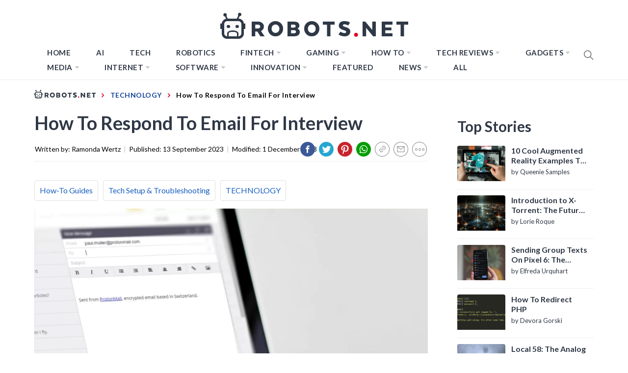

--- FILE ---
content_type: text/html; charset=UTF-8
request_url: https://robots.net/tech/how-to-respond-to-email-for-interview/
body_size: 60627
content:
<!DOCTYPE html>
<html lang="en-US">

<head>
    <style>
		html{line-height:1.15;-ms-text-size-adjust:100%;-webkit-text-size-adjust:100%}body{margin:0}h1{font-size:2em;margin:0.67em 0}a{background-color:transparent}b{font-weight:bolder}img{border-style:none}input{font-family:inherit;font-size:100%;line-height:1.15;margin:0}input{overflow:visible}[type="submit"]{-webkit-appearance:button}[type="submit"]::-moz-focus-inner{border-style:none;padding:0}[type="submit"]:-moz-focusring{outline:1px dotted ButtonText}[type="search"]{-webkit-appearance:textfield;outline-offset:-2px}[type="search"]::-webkit-search-decoration{-webkit-appearance:none}::-webkit-file-upload-button{-webkit-appearance:button;font:inherit}::-webkit-selection{color:#333;background:#fbedc4}html{-webkit-font-smoothing:antialiased;-moz-font-smoothing:grayscale;-moz-osx-font-smoothing:grayscale}input{color:#787878;font-family:'Roboto',sans-serif;font-size:18px;line-height:1.62}h1,h2,h3{clear:both;font-weight:700;font-family:'Barlow',sans-serif}h1,h2,h3{margin-top:15px;margin-bottom:20px;line-height:1.3}h1,h2,h3{color:#000}.site-branding .site-title,.site-banner .post-content:before{font-family:'Barlow',sans-serif}.entry-title{margin-top:0;margin-bottom:15px}.entry-title-big{font-size:38px}.entry-title-medium{font-size:18px}.entry-title-small{font-size:16px}p{margin-top:0;margin-bottom:15px}i{font-style:italic}ins{background:#fff;text-decoration:none}html{box-sizing:border-box}*,*:before,*:after{box-sizing:inherit}body{background:#fff}ul{margin:0 0 1.5em 3em}ul{list-style:disc}li > ul{margin-bottom:0;margin-left:1.5em}img{height:auto;max-width:100%}input[type="submit"]{border:0;background:#000;color:#fff;height:45px;outline:0;line-height:45px;padding-left:15px;padding-right:15px}input[type="search"]{color:#666;border:1px solid #eee;outline:0;padding-left:15px;padding-right:15px}input[type="search"]{height:45px;line-height:45px}a{color:#000;text-decoration:none}a:visited{color:#000}.site-header{background:#fff;position:relative;width:100%;left:0;right:0;z-index:999;padding-top:20px;padding-bottom:20px}.site-middlebar{display:block;padding-top:10px;padding-bottom:10px}.middlebar-items{display:flex;align-items:center;justify-content:space-between}.site-branding .site-title{font-size:34px;font-weight:700;line-height:1.2;margin:0 auto 10px}.navigation-area{background:#fff;border-bottom:1px solid;position:relative;text-align:center}.navigation-area:before{content:"";display:block;height:1px;background:linear-gradient(to left,#fff 0%,#eee 50%,#fff 100%);width:100%}.main-navigation .icon-sidr,.main-navigation .nav-right{position:absolute;width:100px}.main-navigation .icon-sidr{left:0;text-align:left}.main-navigation .nav-right{right:0;text-align:right}.main-navigation .nav-right .icon-search{color:#797979;font-size:26px;line-height:1px}.main-navigation .nav-right .icon-search{padding-top:15px;padding-bottom:15px;display:inline-block;vertical-align:middle}.main-navigation .toggle-menu{text-align:center;font-size:15px;display:none;margin:15px auto}.toggle-menu .menu-label{font-size:12px;font-weight:700;text-transform:uppercase}@media only screen and (max-width:991px){.main-navigation .toggle-menu{display:block}.main-navigation .navigation-area #primary-menu{display:none;visibility:hidden;filter:alpha(opacity=0);opacity:0}}.offcanvas-toggle .trigger-icon{display:block}.main-navigation .menu ul{display:inline-block;margin:0 100px;padding:0;list-style:none;vertical-align:top}.main-navigation .menu ul > li{float:left}.main-navigation .menu ul li{position:relative;display:block}.main-navigation .menu ul li i{padding-left:5px;display:inline-block;vertical-align:middle;color:#cacaca;font-size:18px;line-height:1}.main-navigation .menu ul > li > a{font-size:15px;font-weight:700;letter-spacing:0.5px;padding:0 10px;text-transform:uppercase}.main-navigation .menu ul > li.current-menu-item > a{color:#ff4200}@media only screen and (min-width:992px){.main-navigation .menu ul ul li{width:250px}.main-navigation .menu ul > li > a{position:relative;display:block;padding-top:20px;padding-bottom:20px}.main-navigation .menu ul ul a{display:block;padding:10px 15px;line-height:inherit}.main-navigation .menu ul ul a:before{content:"\f284";color:#cacaca;font-size:18px;margin-right:8px;vertical-align:middle}.main-navigation .menu ul ul{background-color:#fff;position:absolute;text-align:left;visibility:hidden;filter:alpha(opacity=0);opacity:0;margin:0 auto;padding:0;box-shadow:0px 2px 8px rgba(0,0,0,0.06);border:1px solid #eee}.main-navigation .menu > ul > li > ul:before{position:absolute;left:22px;top:-10px;z-index:1;content:"";display:block;width:0;height:0;border-left:10px solid transparent;border-right:10px solid transparent;border-bottom:10px solid #eee}.main-navigation .menu > ul > li > ul:after{position:absolute;left:23px;top:-8px;z-index:2;content:"";display:block;width:0;height:0;border-left:9px solid transparent;border-right:9px solid transparent;border-bottom:9px solid #fff}.main-navigation .menu > ul > li > ul{top:100%;left:0}}@media only screen and (max-width:991px){.site .site-header{display:block;padding-top:10px;padding-bottom:10px}}#offcanvas-menu{background-color:#fcfcfc;position:fixed;top:0;height:100%;right:-100%;padding:20px;width:340px;z-index:99999;overflow-y:scroll;scrollbar-width:none;-ms-overflow-style:none}#offcanvas-menu::-webkit-scrollbar{width:0;height:0}@media screen and (min-width:768px){#offcanvas-menu{border-left:1px solid #ededed}}@media screen and (max-width:991px){#offcanvas-menu{width:60%}}@media screen and (max-width:767px){#offcanvas-menu{width:100%}}#offcanvas-menu .close-offcanvas-menu{text-align:right}#offcanvas-menu .close-offcanvas-menu .offcanvas-close{font-size:14px;font-weight:700;margin:10px auto;display:block;text-transform:uppercase;text-align:right}.offcanvas-close span{display:inline-block;vertical-align:middle}.offcanvas-navigation{width:100%}.offcanvas-item{margin-bottom:20px}.offcanvas-title{margin-bottom:15px;text-transform:uppercase;font-size:14px;font-weight:700}.offcanvas-navigation ul{list-style:none;margin:0;padding:0}.offcanvas-navigation li{border-bottom:1px solid #eeeeee}.offcanvas-navigation li.menu-item-has-children{position:relative}.offcanvas-navigation li:last-child{border-bottom:none}.offcanvas-navigation a{display:block;font-size:14px;font-weight:700;padding:12px 0;text-decoration:none;text-transform:uppercase;position:relative}.offcanvas-navigation li a i{position:absolute;top:0;right:0;bottom:0;width:30px;z-index:1}.offcanvas-navigation li a i:before,.offcanvas-navigation li a i:after{content:'';width:13px;height:1px;background-color:#000;position:absolute;margin:auto;top:0;right:0;bottom:0;left:0}.offcanvas-navigation li a i:after{width:1px;height:13px}.offcanvas-navigation .sub-menu{border-top:1px solid #eeeeee;display:none}@media only screen and (max-width:991px){.offcanvas-overlay{width:0;height:0;filter:alpha(opacity=0);opacity:0}}.site{overflow-x:hidden}.screen-reader-text{border:0;clip:rect(1px,1px,1px,1px);clip-path:inset(50%);height:1px;margin:-1px;overflow:hidden;padding:0;position:absolute !important;width:1px;word-wrap:normal !important}.entry-content:before,.entry-content:after,.wrapper:before,.wrapper:after,.twp-row:before,.twp-row:after,.site-header:before,.site-header:after,.site-content:before,.site-content:after,.content-area:before,.content-area:after,.widget:before,.widget:after,.site-footer:before,.site-footer:after{content:"";display:table;table-layout:fixed}.entry-content:after,.wrapper:after,.twp-row:after,.site-header:after,.site-content:after,.content-area:after,.widget:after,.site-footer:after{clear:both}.widget{margin-left:auto;margin-right:auto;margin-bottom:20px}.widget-title{font-size:18px;font-weight:700;margin:0 auto 30px;padding-bottom:15px;position:relative;text-transform:capitalize}.widget-title{border-bottom:2px solid}.widget-title:after{background:#000;content:"";height:2px;left:0;position:absolute;top:100%;width:100px}.widget ul{list-style:none;padding-left:0;padding-right:0;margin-left:0;margin-right:0}.widget ul li{margin-bottom:10px}.widget_nav_menu ul li a{margin:0 0 15px;display:block;border-bottom:1px solid;padding-bottom:10px}.site .widget ul li:last-child{border-bottom:0;padding-bottom:0}.twp-row{margin-left:-15px;margin-right:-15px}.twp-row .column{float:left;padding-left:15px;padding-right:15px}.column{width:100%}.column-quarter{width:25%}.column-three-1{width:33.33%}@media only screen and (max-width:991px){.column-five-sm{width:50%}}@media only screen and (max-width:575px){.column{width:100%}}.twp-blocks{padding-top:40px;padding-bottom:40px}.site-banner.twp-blocks{padding-top:20px}.data-bg{background-color:#f4f7f6;background-repeat:no-repeat;background-size:cover;background-position:center;display:block}.data-bg-medium{height:200px}.data-bg-big{height:260px}.wrapper,.site-content{padding-right:15px;padding-left:15px;margin-right:auto;margin-left:auto}@media (min-width:768px){.wrapper,.site-content{width:750px}}@media (min-width:992px){.wrapper,.site-content{width:970px}}@media (min-width:1200px){.wrapper,.site-content{width:1170px}}@media (min-width:1370px){.wrapper,.site-content{width:1200px}}.site-banner .twp-row{counter-reset:trending}.post-thumb{position:relative;border-radius:4px;overflow:hidden}.post-content{position:relative;margin-top:15px;min-height:50px}.site-banner .post-content{padding-left:54px}.site-banner .post-content:before{color:#000;counter-increment:trending;content:counter(trending);background-color:#F1F1F1;display:block;font-size:18px;font-weight:700;height:44px;border-radius:44px;position:absolute;left:0;top:0;text-align:center;line-height:44px;width:44px}.site-recommended{border-top:1px solid}@media only screen and (min-width:992px){.recommended-load:nth-child(3n+1){clear:left}}@media only screen and (max-width:991px){.recommended-load:nth-child(2n+1){clear:left}}#primary,#secondary{float:left;width:100%;padding-top:40px}.home #primary,.home #secondary{padding-top:0}#primary{padding-bottom:20px;width:66.66%}#secondary{width:33.33%}@media only screen and (min-width:992px){body.right-sidebar #primary{border-right:1px solid #eeeeee;padding-right:30px}body.right-sidebar #secondary{padding-left:30px}}@media only screen and (max-width:991px){#primary,#secondary{width:100%}}.block-title{position:relative;margin-bottom:15px;padding-bottom:15px}.block-title:after{content:"";display:block;background:#000;width:80px;height:2px;margin-top:15px}.entry-meta{padding:15px 0}.entry-meta-category a{background:#000;color:#fff;display:inline-block;position:relative;padding:6px 8px;margin:5px 2px;font-weight:700;font-size:12px;line-height:1}.entry-meta-category a:after{content:'';position:absolute;top:100%;left:0;border-right:4px solid;border-bottom:4px solid transparent;border-right-color:#000;width:0;z-index:1}.search-form label{display:block;margin:0 auto;width:70%;float:left}.search-form label .search-field{-webkit-border-radius:0;border-radius:0;width:100%;-webkit-appearance:none}.search-form .search-submit{float:left;padding-left:20px;padding-right:20px;-webkit-border-radius:0;border-radius:0;width:30%;-webkit-appearance:none}.popup-search{position:fixed;width:0;height:100%;overflow-y:auto;text-align:center;left:0;right:0;bottom:0;top:0;padding:20px;z-index:9999;filter:alpha(opacity=0);opacity:0;visibility:hidden;background-color:rgba(51,51,51,0.94);margin:auto;overflow:hidden}.popup-search-wrapper{display:table;height:100%;width:100%}.popup-search-form{display:table-cell;vertical-align:middle}.popup-search .close-popup{position:fixed;bottom:80px;right:0;left:0;margin:auto;z-index:1;width:40px;height:30px;filter:alpha(opacity=100);opacity:1}.popup-search .close-popup:after,.popup-search .close-popup:before{content:'';height:1px;width:41px;position:absolute;background-color:#fff;left:0;right:0;bottom:0;top:0;margin:auto}.popup-search .close-popup:before{-webkit-transform:rotate(-45deg);-moz-transform:rotate(-45deg);-ms-transform:rotate(-45deg);-o-transform:rotate(-45deg);transform:rotate(-45deg)}.popup-search .close-popup:after{-webkit-transform:rotate(45deg);-moz-transform:rotate(45deg);-ms-transform:rotate(45deg);-o-transform:rotate(45deg);transform:rotate(45deg)}.popup-search-form .search-form{max-width:720px;margin-left:auto;margin-right:auto}.popup-search-form .search-form label{display:block;float:left;width:70%}.popup-search-form .search-form label input[type="search"]{padding-left:20px;padding-right:20px}.popup-search-form .search-form .search-submit{width:30%}.footer-bottom{border-top:1px solid;padding-top:30px;padding-bottom:30px}.site-copyright,.footer-menu{display:inline-block;font-size:12px;font-weight:700;letter-spacing:1px;text-transform:uppercase;vertical-align:middle}.footer-menu{float:right}.footer-menu ul li a{display:block;padding-left:5px;padding-right:5px}.footer-menu ul li:last-child a{padding-right:0}.scroll-up{background:#fff;color:#000;position:fixed;z-index:8000;bottom:20px;right:20px;display:none;width:45px;height:45px;font-size:28px;line-height:45px;text-align:center;text-decoration:none;border-radius:100%;box-shadow:0px 0px 25px rgba(0,0,0,0.1);-webkit-box-shadow:0px 0px 25px rgba(0,0,0,0.1);-moz-box-shadow:0px 0px 25px rgba(0,0,0,0.1);-ms-box-shadow:0px 0px 25px rgba(0,0,0,0.1);-o-box-shadow:0px 0px 25px rgba(0,0,0,0.1)}@media (max-width:767px){.scroll-up{right:20px;bottom:20px}}.footer-menu ul{float:none;margin:0 auto;padding:0}.footer-menu ul li{display:inline-block;vertical-align:middle}.page{margin:0 0 1.5em}.page .content-area .entry-content a{box-shadow:0 -2px 0 #ffcc00 inset}iframe{max-width:100%}.main-navigation .menu ul ul a:before{display:inline-block;font-family:"Ionicons";speak:none;font-style:normal;font-weight:normal;font-variant:normal;text-transform:none;text-rendering:auto;line-height:1;-webkit-font-smoothing:antialiased;-moz-osx-font-smoothing:grayscale}@media only screen and (max-width:767px){.site-branding{margin-left:auto;margin-right:auto;margin-bottom:30px}.middlebar-items{display:block}}.site .navigation-area,.site-recommended,.footer-bottom,.widget-title,.widget_nav_menu ul li a{border-color:#eeeeee}.spidochetube_inner{float:left;background-color:#111;padding:10px;width:100%;box-sizing:border-box;margin-bottom:28px;}#spidochetube_player{width:68.0852%;float:left}#player{width:100%}#spidochetube_list{overflow:auto;float:right;-webkit-overflow-scrolling:touch;width:31%;background-color:#111;padding:5px 0;border:1px solid #000;border-left:none;margin:0;padding-top:38%;height:0}#spidochetube_list li{border-top:1px solid #1F1F1F;border-bottom:1px solid #000;display:block;margin-left:16px;padding:6px 0;background-color:#111;position:relative}#spidochetube_list li:first-child{border-top:none}#spidochetube_list li:last-child{border-bottom:none}#spidochetube_list li span{color:#999;display:inline-block;width:48%;margin-left:4%;margin-right:3%;font-size:12px;word-break:break-word}#spidochetube_list li img{vertical-align:top;width:43%}#spidochetube_list li.spidochetube_current{background-color:#535454}#spidochetube_list .playing{display:none;position:absolute;left:-25px;top:36px;font-size:8px}#spidochetube_list::-webkit-scrollbar{width:2px}#spidochetube_list::-webkit-scrollbar-track{background:#000000}#spidochetube_list::-webkit-scrollbar-thumb{background:#888}#spidochetube_list{overflow-y:overlay}#spidochetube_list .vid-num{display:inline-block;position:absolute;left:-24px;top:36px;font-size:8px}#spidochetube_list li.spidochetube_current span{color:#fff}ul#spidochetube_list li:first-child{margin-top:-120%}#spidochetube_list li a{width:100%;display:block;margin:0}@media (max-width:480px){#spidochetube_list li{margin-left:5px;margin-right:5px}#spidochetube_list li img{width:100%}#spidochetube_list li span{width:100%;margin-left:0;margin-right:0;margin-top:4px}}@media (max-width:1369px){#spidochetube_list li span{overflow:hidden;text-overflow:ellipsis;max-height:62px}}@font-face{font-family:'Barlow';font-style:italic;font-weight:300;src:local('Barlow Light Italic'),local('Barlow-LightItalic'),url(https://fonts.gstatic.com/s/barlow/v4/7cHsv4kjgoGqM7E_CfOQ4mouvT8.ttf) format('truetype')}@font-face{font-family:'Barlow';font-style:italic;font-weight:400;src:local('Barlow Italic'),local('Barlow-Italic'),url(https://fonts.gstatic.com/s/barlow/v4/7cHrv4kjgoGqM7E_Cfs7wHo.ttf) format('truetype')}@font-face{font-family:'Barlow';font-style:italic;font-weight:700;src:local('Barlow Bold Italic'),local('Barlow-BoldItalic'),url(https://fonts.gstatic.com/s/barlow/v4/7cHsv4kjgoGqM7E_CfOA5WouvT8.ttf) format('truetype')}@font-face{font-family:'Barlow';font-style:normal;font-weight:300;src:local('Barlow Light'),local('Barlow-Light'),url(https://fonts.gstatic.com/s/barlow/v4/7cHqv4kjgoGqM7E3p-ks51op.ttf) format('truetype')}@font-face{font-family:'Barlow';font-style:normal;font-weight:400;src:local('Barlow Regular'),local('Barlow-Regular'),url(https://fonts.gstatic.com/s/barlow/v4/7cHpv4kjgoGqM7E_DMs8.ttf) format('truetype')}@font-face{font-family:'Barlow';font-style:normal;font-weight:700;src:local('Barlow Bold'),local('Barlow-Bold'),url(https://fonts.gstatic.com/s/barlow/v4/7cHqv4kjgoGqM7E3t-4s51op.ttf) format('truetype')}@font-face{font-family:'Roboto';font-style:italic;font-weight:300;src:local('Roboto Light Italic'),local('Roboto-LightItalic'),url(https://fonts.gstatic.com/s/roboto/v20/KFOjCnqEu92Fr1Mu51TjASc6CsE.ttf) format('truetype')}@font-face{font-family:'Roboto';font-style:italic;font-weight:400;src:local('Roboto Italic'),local('Roboto-Italic'),url(https://fonts.gstatic.com/s/roboto/v20/KFOkCnqEu92Fr1Mu51xIIzc.ttf) format('truetype')}@font-face{font-family:'Roboto';font-style:italic;font-weight:700;src:local('Roboto Bold Italic'),local('Roboto-BoldItalic'),url(https://fonts.gstatic.com/s/roboto/v20/KFOjCnqEu92Fr1Mu51TzBic6CsE.ttf) format('truetype')}@font-face{font-family:'Roboto';font-style:normal;font-weight:300;src:local('Roboto Light'),local('Roboto-Light'),url(https://fonts.gstatic.com/s/roboto/v20/KFOlCnqEu92Fr1MmSU5fBBc9.ttf) format('truetype')}@font-face{font-family:'Roboto';font-style:normal;font-weight:400;src:local('Roboto'),local('Roboto-Regular'),url(https://fonts.gstatic.com/s/roboto/v20/KFOmCnqEu92Fr1Mu4mxP.ttf) format('truetype')}@font-face{font-family:'Roboto';font-style:normal;font-weight:700;src:local('Roboto Bold'),local('Roboto-Bold'),url(https://fonts.gstatic.com/s/roboto/v20/KFOlCnqEu92Fr1MmWUlfBBc9.ttf) format('truetype')}@font-face{font-family:"Ionicons";src:url("https://robots.net/wp-content/themes/blog-prime/assets/lib/ionicons/fonts/ionicons.eot?v=4.5.5");src:url("https://robots.net/wp-content/themes/blog-prime/assets/lib/ionicons/fonts/ionicons.eot?v=4.5.5#iefix") format("embedded-opentype"),url("https://robots.net/wp-content/themes/blog-prime/assets/lib/ionicons/fonts/ionicons.woff2?v=4.5.5") format("woff2"),url("https://robots.net/wp-content/themes/blog-prime/assets/lib/ionicons/fonts/ionicons.woff?v=4.5.5") format("woff"),url("https://robots.net/wp-content/themes/blog-prime/assets/lib/ionicons/fonts/ionicons.ttf?v=4.5.5") format("truetype"),url("https://robots.net/wp-content/themes/blog-prime/assets/lib/ionicons/fonts/ionicons.svg?v=4.5.5#Ionicons") format("svg");font-weight:normal;font-style:normal}.ion,.ion-ios-arrow-up:before,.ion-ios-search:before,.ion-md-arrow-dropdown:before{display:inline-block;font-family:"Ionicons";speak:none;font-style:normal;font-weight:normal;font-variant:normal;text-transform:none;text-rendering:auto;line-height:1;-webkit-font-smoothing:antialiased;-moz-osx-font-smoothing:grayscale}.ion-ios-arrow-up:before{content:"\f3d8"}.ion-ios-search:before{content:"\f4a5"}.ion-md-arrow-dropdown:before{content:"\f280"}.sidr{background:#fcfcfc;display:block;position:fixed;top:0;height:100%;z-index:9999;width:340px;overflow-x:hidden;overflow-y:auto;box-shadow:0px 0px 25px rgba(0,0,0,0.1);-webkit-box-shadow:0px 0px 25px rgba(0,0,0,0.1);-moz-box-shadow:0px 0px 25px rgba(0,0,0,0.1);-ms-box-shadow:0px 0px 25px rgba(0,0,0,0.1);-o-box-shadow:0px 0px 25px rgba(0,0,0,0.1)}.sidr.left{left:-340px;right:auto}.sidr{padding:20px}#hamburger-one{display:block;margin:15px auto;height:30px;position:relative}#hamburger-one span{display:block;position:absolute;left:14px;height:2px;background:#000}#hamburger-one span:before{content:'';display:block;position:absolute;left:-14px;height:4px;width:4px;background:#000;border-radius:100%}#hamburger-one span:nth-of-type(1){width:40px;top:0px}#hamburger-one span:nth-of-type(2){width:30px;top:8px}#hamburger-one span:nth-of-type(3){width:25px;top:16px}#hamburger-one span:nth-of-type(4){width:35px;top:24px}@font-face{font-family:'Lato';font-style:italic;font-weight:100;font-display:swap;src:local('Lato Hairline Italic'),local('Lato-HairlineItalic'),url(https://fonts.gstatic.com/s/lato/v16/S6u-w4BMUTPHjxsIPx-oPCc.ttf) format('truetype')}@font-face{font-family:'Lato';font-style:italic;font-weight:300;font-display:swap;src:local('Lato Light Italic'),local('Lato-LightItalic'),url(https://fonts.gstatic.com/s/lato/v16/S6u_w4BMUTPHjxsI9w2_Gwfo.ttf) format('truetype')}@font-face{font-family:'Lato';font-style:italic;font-weight:400;font-display:swap;src:local('Lato Italic'),local('Lato-Italic'),url(https://fonts.gstatic.com/s/lato/v16/S6u8w4BMUTPHjxsAXC-v.ttf) format('truetype')}@font-face{font-family:'Lato';font-style:italic;font-weight:700;font-display:swap;src:local('Lato Bold Italic'),local('Lato-BoldItalic'),url(https://fonts.gstatic.com/s/lato/v16/S6u_w4BMUTPHjxsI5wq_Gwfo.ttf) format('truetype')}@font-face{font-family:'Lato';font-style:italic;font-weight:900;font-display:swap;src:local('Lato Black Italic'),local('Lato-BlackItalic'),url(https://fonts.gstatic.com/s/lato/v16/S6u_w4BMUTPHjxsI3wi_Gwfo.ttf) format('truetype')}@font-face{font-family:'Lato';font-style:normal;font-weight:100;font-display:swap;src:local('Lato Hairline'),local('Lato-Hairline'),url(https://fonts.gstatic.com/s/lato/v16/S6u8w4BMUTPHh30AXC-v.ttf) format('truetype')}@font-face{font-family:'Lato';font-style:normal;font-weight:300;font-display:swap;src:local('Lato Light'),local('Lato-Light'),url(https://fonts.gstatic.com/s/lato/v16/S6u9w4BMUTPHh7USSwiPHA.ttf) format('truetype')}@font-face{font-family:'Lato';font-style:normal;font-weight:400;font-display:swap;src:local('Lato Regular'),local('Lato-Regular'),url(https://fonts.gstatic.com/s/lato/v16/S6uyw4BMUTPHjx4wWw.ttf) format('truetype')}@font-face{font-family:'Lato';font-style:normal;font-weight:700;font-display:swap;src:local('Lato Bold'),local('Lato-Bold'),url(https://fonts.gstatic.com/s/lato/v16/S6u9w4BMUTPHh6UVSwiPHA.ttf) format('truetype')}@font-face{font-family:'Lato';font-style:normal;font-weight:900;font-display:swap;src:local('Lato Black'),local('Lato-Black'),url(https://fonts.gstatic.com/s/lato/v16/S6u9w4BMUTPHh50XSwiPHA.ttf) format('truetype')}*{padding:0;margin:0;box-sizing:border-box;animation:none;-webkit-animation:none}article{animation:none !important;-webkit-animation:none !important}.lazyloaded{animation:none;-webkit-animation:none}ins.adsbygoogle{background:transparent !important;text-align:center}body{background-color:#fff;color:#000;font-family:'Lato',sans-serif;font-size:20px}@media only screen and (min-width:1200px){body{left:0 !important}}a{color:#134297;font-family:'Lato',sans-serif;box-shadow:none}a:visited{outline:none}h1,h2,h3{font-family:'Lato',sans-serif;color:#2f3846}.hide-me{display:none}.page .content-area .entry-content a{box-shadow:none}.site #masthead{padding-bottom:10px;border-bottom:1px solid #ececec;padding-top:14px}.site #masthead .site-middlebar{padding-top:10px;padding-bottom:10px;display:block}@media only screen and (max-width:1200px){.site #masthead .site-middlebar{display:none}}.site #masthead .site-middlebar .middlebar-items .site-branding{width:100%;text-align:center;margin-right:0}.site #masthead .site-middlebar .middlebar-items .site-branding > .site-title{display:inline-block;margin-bottom:0;line-height:0;position:relative;top:2px}.site #masthead .site-middlebar .middlebar-items .site-branding > .site-title > a{outline:none}.site #masthead .main-navigation .menu ul{margin:0}.site #masthead #site-navigation .navigation-area{border:0 none;margin:0}.site #masthead #site-navigation .navigation-area::before{background:none}.site #masthead #site-navigation .navigation-area .menu{display:inline-block}@media only screen and (max-width:1200px){.site #masthead #site-navigation .navigation-area .menu{display:none}}.site #masthead #site-navigation .navigation-area .menu > ul.menu > li{margin:0 16px}.site #masthead #site-navigation .navigation-area .menu > ul.menu > li > a{color:#2f3846;font-size:15px;text-transform:uppercase;letter-spacing:0.5px}.site #masthead #site-navigation .navigation-area .menu > ul.menu > li.current-menu-item > a{color:#7fadff}.site #masthead #site-navigation .navigation-area .menu > ul.menu > li.menu-item > ul.sub-menu{background-color:#2f3847;border:0 none;padding:10px 0}.site #masthead #site-navigation .navigation-area .menu > ul.menu > li.menu-item > ul.sub-menu > li > a{color:#fff;text-transform:uppercase;font-family:'Lato',sans-serif;font-size:13px;padding:6px 24px}.site #masthead #site-navigation .navigation-area .menu > ul.menu > li.menu-item > ul.sub-menu > li > a:before{display:none}.site #masthead #site-navigation .navigation-area .menu > ul.menu > li.menu-item > ul.sub-menu:after{border-bottom:0 none}.site #masthead #site-navigation .navigation-area .menu > ul.menu > li.menu-item > ul.sub-menu:before{border-bottom:0 none}.site #masthead #site-navigation .navigation-area .menu-logo{display:none}@media only screen and (max-width:1200px){.site #masthead #site-navigation .navigation-area .menu-logo{display:block}}.site #masthead #site-navigation .navigation-area .menu-logo > a > img{height:34px;width:100%}.site #masthead #site-navigation .navigation-area #widgets-nav{display:none}@media only screen and (max-width:1200px){.site #masthead #site-navigation .navigation-area #widgets-nav{display:inline-block}}.site #masthead #site-navigation .navigation-area #widgets-nav #hamburger-one{margin:3px auto 0}@media only screen and (max-width:400px){.site #masthead #site-navigation .navigation-area #widgets-nav #hamburger-one{margin-top:0}}@media only screen and (max-width:360px){.site #masthead #site-navigation .navigation-area #widgets-nav #hamburger-one{margin-top:-3px}}.site #masthead #site-navigation .navigation-area #widgets-nav #hamburger-one > span{left:3px}.site #masthead #site-navigation .navigation-area #widgets-nav #hamburger-one > span:nth-of-type(1){background:#fff;width:25px}.site #masthead #site-navigation .navigation-area #widgets-nav #hamburger-one > span:nth-of-type(2){width:25px}.site #masthead #site-navigation .navigation-area #widgets-nav #hamburger-one > span:nth-of-type(3){width:25px}.site #masthead #site-navigation .navigation-area #widgets-nav #hamburger-one > span:nth-of-type(4){width:25px}.site #masthead #site-navigation .navigation-area #widgets-nav #hamburger-one > span::before{display:none}.site #masthead #site-navigation .navigation-area .nav-right span.icon-search{padding:7px 0}@media only screen and (max-width:400px){.site #masthead #site-navigation .navigation-area .nav-right span.icon-search{margin-top:-3px}}@media only screen and (max-width:360px){.site #masthead #site-navigation .navigation-area .nav-right span.icon-search{margin-top:-5px}}@media only screen and (max-width:991px){.site #masthead #site-navigation .navigation-area .toggle-menu{display:none}}@media only screen and (max-width:1199px){.site #masthead #site-navigation .wrapper{max-width:100%;width:100%;padding-left:25px;padding-right:25px}}@media only screen and (max-width:991px){.site #masthead #site-navigation .wrapper{padding-left:25px;padding-right:25px;width:100%}}@media only screen and (max-width:480px){.site #masthead #site-navigation .wrapper{padding-left:15px;padding-right:15px;width:100%}}body.home .site #masthead{border-bottom:0 none;padding-bottom:0}body.home .site #masthead .site-middlebar{display:block}@media only screen and (max-width:1200px){body.home .site #masthead .site-middlebar{display:none}}@media only screen and (max-width:1200px){body.home .site #masthead #site-navigation{margin-bottom:12px}}body.home .site #masthead #site-navigation .navigation-area{margin:0}@media (min-width:1201px){body.home .site #masthead #site-navigation .navigation-area{height:65px;}}body.home .site #masthead #site-navigation .navigation-area #widgets-nav{display:none}@media only screen and (max-width:1200px){body.home .site #masthead #site-navigation .navigation-area #widgets-nav{display:inline-block}}body.home .site #masthead #site-navigation .navigation-area #widgets-nav #hamburger-one{margin:15px auto}@media only screen and (max-width:1200px){body.home .site #masthead #site-navigation .navigation-area #widgets-nav #hamburger-one{margin:2px auto}}@media only screen and (max-width:390px){body.home .site #masthead #site-navigation .navigation-area #widgets-nav #hamburger-one{margin:0 auto}}@media only screen and (max-width:320px){body.home .site #masthead #site-navigation .navigation-area #widgets-nav #hamburger-one{margin-top:-2px}}body.home .site #masthead #site-navigation .navigation-area .menu{display:inline-block}@media only screen and (max-width:1200px){body.home .site #masthead #site-navigation .navigation-area .menu{display:none}}body.home .site #masthead #site-navigation .navigation-area .menu-logo{display:none}@media only screen and (max-width:1200px){body.home .site #masthead #site-navigation .navigation-area .menu-logo{display:block}}body.home .site #masthead #site-navigation .navigation-area .nav-right span.icon-search{padding-top:15px;padding-bottom:15px;height:32px;width:19.5px;}@media only screen and (max-width:1200px){body.home .site #masthead #site-navigation .navigation-area .nav-right span.icon-search{padding-top:7px;padding-bottom:7px}}body.home .site #primary{padding-top:0}.site .site-banner{padding-top:0;padding-bottom:50px}@media (min-width:991px){.site .site-banner{height:507px;}}@media only screen and (max-width:991px){.site .site-banner{padding-bottom:20px}}@media only screen and (max-width:1200px){.site .site-banner .wrapper{margin:0;padding:0;width:100%;max-width:100%}}.site .site-banner .twp-row{border-bottom:1px solid #ececec;padding-bottom:60px;margin-bottom:0;margin-left:0;margin-right:0}@media only screen and (max-width:991px){.site .site-banner .twp-row{padding-bottom:10px}}.site .site-banner .twp-row > .column{padding-left:1px;padding-right:1px}@media only screen and (max-width:991px){.site .site-banner .twp-row > .column{margin-bottom:20px}}@media only screen and (max-width:767px){.site .site-banner .twp-row > .column{width:100%}}.site .site-banner .twp-row > .column .post-thumb{border-radius:0;height:300px;}.site .site-banner .twp-row > .column .post-thumb > a{height:300px;width:100%;}.site .site-banner .twp-row > .column .post-thumb .postcat{position:absolute;z-index:9;top:0}.site .site-banner .twp-row > .column .post-thumb .postcat a{color:#fff;font-size:12px;text-transform:uppercase}.site .site-banner .twp-row > .column .post-thumb .postcat span{margin-right:2px;padding:2px 14px 4px;background-color:#194e7f;display:inline-block;margin-bottom:2px}.site .site-banner .twp-row > .column .post-content{padding-left:0;min-height:auto;margin-top:10px}.site .site-banner .twp-row > .column .post-content > h2.entry-title{text-align:center;margin-bottom:7px}@media (min-width:768px){.site .site-banner .twp-row > .column .post-content > h2.entry-title{height:58px;}}.site .site-banner .twp-row > .column .post-content > h2.entry-title > a{display:inline-block;font-size:24px;color:#2f3846;padding:0 14px;font-weight:700;line-height:normal;display:-webkit-box;-webkit-line-clamp:2;-webkit-box-orient:vertical;overflow:hidden;font-display:swap;}.site .site-banner .twp-row > .column .post-content > h2.entry-title > a::after{top:0}@media all and (-ms-high-contrast:none),(-ms-high-contrast:active){.site .site-banner .twp-row > .column .post-content > h2.entry-title > a{height:2.6em;overflow:hidden}}.site .site-banner .twp-row > .column .post-content:before{content:'';background-color:transparent;height:auto;width:auto;line-height:normal}.site .site-banner .twp-row > .column .post-author-date{font-size:13px;text-align:center;position:relative}.site .site-banner .twp-row > .column .post-author-date > span{color:#b1b1b1;display:inline-block;padding:0 3px}.site .site-banner .twp-row > .column .post-author-date > span.date{color:#2f3846;padding:0}@media only screen and (max-width:1199px){.site .site-content{max-width:100%;width:100%}}.site .site-content #primary{width:100%;max-width:1110px;border:0 none;padding-top:0}@media only screen and (min-width:1200px){.site .site-content #primary{max-width:73%}}@media only screen and (max-width:1199px){.site .site-content #primary{max-width:100%;padding-right:15px;padding-left:15px}}@media only screen and (max-width:480px){.site .site-content #primary{padding-left:0;padding-right:0;padding-top:10px}}.site .site-content #primary .site-main .topStory-container h2{font-size:36px;margin-top:-10px;margin-bottom:10px}@media only screen and (max-width:1199px){.site .site-content #primary .site-main .topStory-container h2{text-align:center;margin-top:10px;margin-bottom:20px}}.site .site-content #primary .site-main .topStory-container .topStory-content .post-row-content{display:-ms-grid;display:grid;-ms-grid-columns:38% 30px 1fr;grid-template-columns:38% 1fr;grid-gap:30px;position:relative;border:1px solid #ececec;margin-bottom:20px}@media only screen and (max-width:767px){.site .site-content #primary .site-main .topStory-container .topStory-content .post-row-content{-ms-grid-template-columns:1fr;grid-template-columns:1fr;grid-gap:0}}@media all and (-ms-high-contrast:none),(-ms-high-contrast:active){.site .site-content #primary .site-main .topStory-container .topStory-content .post-row-content{display:-ms-flexbox}}.site .site-content #primary .site-main .topStory-container .topStory-content .post-row-content > .image-container{line-height:0}@media all and (-ms-high-contrast:none),(-ms-high-contrast:active){.site .site-content #primary .site-main .topStory-container .topStory-content .post-row-content > .image-container{margin-right:20px;width:100%}}.site .site-content #primary .site-main .topStory-container .topStory-content .post-row-content > .image-container > a > img{width:100%;max-width:100%;height:100%;object-fit:cover}.site .site-content #primary .site-main .topStory-container .topStory-content .post-row-content > .image-container > a > img.lazyload{display:none;}.site .site-content #primary .site-main .topStory-container .topStory-content .post-row-content > .image-container > a > img.lazyloaded{display:block;}.site .site-content #primary .site-main .topStory-container .topStory-content .post-row-content > .image-container > .postcat{position:absolute;z-index:9;top:0}.site .site-content #primary .site-main .topStory-container .topStory-content .post-row-content > .image-container > .postcat > span{margin-right:2px;padding:2px 14px 4px;background-color:#194e7f;display:inline-block;margin-bottom:2px}.site .site-content #primary .site-main .topStory-container .topStory-content .post-row-content > .image-container > .postcat > span > a{color:#fff;font-size:12px;text-transform:uppercase;line-height:23px}.site .site-content #primary .site-main .topStory-container .topStory-content .post-row-content > .content-container{padding:10px 24px 10px 0}@media only screen and (max-width:767px){.site .site-content #primary .site-main .topStory-container .topStory-content .post-row-content > .content-container{padding:0 20px 10px}}.site .site-content #primary .site-main .topStory-container .topStory-content .post-row-content > .content-container > h3{font-size:32px;line-height:normal;margin-bottom:4px}@media only screen and (max-width:1199px){.site .site-content #primary .site-main .topStory-container .topStory-content .post-row-content > .content-container > h3{font-size:24px}}.site .site-content #primary .site-main .topStory-container .topStory-content .post-row-content > .content-container > h3 > a{color:#2f3846}.site .site-content #primary .site-main .topStory-container .topStory-content .post-row-content > .content-container > h3 > a:visited{color:#2f3846}.site .site-content #primary .site-main .topStory-container .topStory-content .post-row-content > .content-container .author-date{font-size:13px;text-align:left;position:relative}.site .site-content #primary .site-main .topStory-container .topStory-content .post-row-content > .content-container .author-date .separator{color:#b1b1b1;display:inline-block;padding:0 3px}.site .site-content #primary .site-main .topStory-container .topStory-content .post-row-content > .content-container p{margin-top:10px}.site .site-content #primary .site-main .topStory-container .topStory-content .post-row-content > .content-container p a.moreLink{display:block;font-weight:700;width:100%;max-width:30px;color:#134297}.site .site-content #primary .site-main > .site-recommended{border:0 none}@media only screen and (max-width:991px){.site .site-content #primary .site-main > .site-recommended{padding-bottom:0;padding-top:0}}.site .site-content #primary .site-main > .site-recommended h2.block-title{font-size:36px;padding-bottom:0}@media only screen and (max-width:1199px){.site .site-content #primary .site-main > .site-recommended h2.block-title{text-align:center}}.site .site-content #primary .site-main > .site-recommended h2.block-title:after{display:none;color:#7fadff}.site .site-content #primary .site-main .site-recommended .recommended-post-wraper{display:grid;grid-gap:20px;grid-template-columns:repeat(3,1fr);margin-left:0;margin-right:0}@media only screen and (max-width:991px){.site .site-content #primary .site-main .site-recommended .recommended-post-wraper{grid-template-columns:repeat(3,1fr)}}@media only screen and (max-width:767px){.site .site-content #primary .site-main .site-recommended .recommended-post-wraper{grid-template-columns:repeat(2,1fr)}}@media only screen and (max-width:640px){.site .site-content #primary .site-main .site-recommended .recommended-post-wraper{grid-template-columns:1fr}}@media all and (-ms-high-contrast:none),(-ms-high-contrast:active){.site .site-content #primary .site-main .site-recommended .recommended-post-wraper{display:inline-block;width:100%}}.site .site-content #primary .site-main .site-recommended .recommended-post-wraper .column.recommended-load{width:100%;max-width:100%;float:none;padding:0;margin:0}@media all and (-ms-high-contrast:none),(-ms-high-contrast:active){.site .site-content #primary .site-main .site-recommended .recommended-post-wraper .column.recommended-load{clear:none;display:inline-block;vertical-align:top;margin-right:10px;margin-bottom:20px;max-width:none;width:23.4%}}.site .site-content #primary .site-main .site-recommended .recommended-post-wraper .column.recommended-load .post-thumb{border-radius:0}.site .site-content #primary .site-main .site-recommended .recommended-post-wraper .column.recommended-load .post-thumb .entry-meta-category{position:absolute;top:0;padding-top:0}.site .site-content #primary .site-main .site-recommended .recommended-post-wraper .column.recommended-load .post-thumb .entry-meta-category .cat-links a{margin-right:2px;padding:6px 14px 7px;background-color:#194e7f;display:inline-block;margin-bottom:2px;line-height:normal;text-transform:uppercase;font-weight:normal;margin-top:0;vertical-align:top;margin-left:0}.site .site-content #primary .site-main .site-recommended .recommended-post-wraper .column.recommended-load .post-thumb .entry-meta-category .cat-links a:after{display:none}.site .site-content #primary .site-main .site-recommended .recommended-post-wraper .column.recommended-load .post-thumb > a{width:100%;max-width:100%;height:170px}.site .site-content #primary .site-main .site-recommended .recommended-post-wraper .column.recommended-load .entry-content h3.entry-title{padding-top:14px;min-height:auto;margin-bottom:12px}@media only screen and (max-width:991px){.site .site-content #primary .site-main .site-recommended .recommended-post-wraper .column.recommended-load .entry-content h3.entry-title{min-height:auto;margin-bottom:10px}}.site .site-content #primary .site-main .site-recommended .recommended-post-wraper .column.recommended-load .entry-content h3.entry-title > a{-webkit-box-shadow:none;box-shadow:none;color:#2f3846;font-size:20px;display:-webkit-box;-webkit-line-clamp:2;-webkit-box-orient:vertical;overflow:hidden}.site .site-content #primary .site-main .site-recommended .recommended-post-wraper .column.recommended-load .entry-content .post-author-date{font-size:13px;text-align:left;position:relative}.site .site-content #primary .site-main .site-recommended .recommended-post-wraper .column.recommended-load .entry-content .post-author-date > span{color:#b1b1b1;display:inline-block;padding:0 3px}.site .site-content #primary .site-main .site-recommended .recommended-post-wraper .column.recommended-load .entry-content .post-author-date > span.date{color:#2f3846;padding:0}.site .site-content #primary .site-main .site-recommended .recommended-post-wraper:before{display:none}.site .site-content #primary .site-main #sidr-nav{padding-left:0;padding-right:0;}@media only screen and (max-width:320px){.site .site-content #primary .site-main #sidr-nav{width:320px}}.site .site-content #primary .site-main #sidr-nav .sidebar-nav-container{position:relative;padding:10px 16px;display:grid;grid-gap:20px;grid-template-columns:10% 1fr;align-items:end;border-bottom:1px solid #eee}.site .site-content #primary .site-main #sidr-nav .sidebar-nav-container > a > img{height:25px}.site .site-content #primary .site-main #sidr-nav .sidr-area .widget_nav_menu h2.widget-title{display:none}.site .site-content #primary .site-main #sidr-nav .sidr-area ul.menu > li{margin-bottom:0}.site .site-content #primary .site-main #sidr-nav .sidr-area ul.menu > li > a{color:#2f3846;font-size:14px;padding:12px 14px 11px;text-transform:uppercase;margin-bottom:0;display:inline-block;width:100%;position:relative;outline:none}.site .site-content #primary .site-main #sidr-nav .sidr-area ul.menu > li > ul.sub-menu{position:relative;display:none}.site .site-content #primary .site-main #sidr-nav .sidr-area ul.menu > li > ul.sub-menu > li{margin-bottom:0}.site .site-content #primary .site-main #sidr-nav .sidr-area ul.menu > li > ul.sub-menu > li > a{color:#2f3846;font-size:14px;padding:10px 14px 10px 30px;text-transform:uppercase;margin-bottom:0;display:inline-block;width:100%;white-space:normal}.site .site-content #primary .site-main #sidr-nav .sidr-area ul.menu > li.menu-item-has-children > a{color:#000}.site .site-content #primary .site-main #sidr-nav .sidr-area ul.menu > li.menu-item-has-children > a:after{content:url("/wp-content/themes/blog-prime/assets/img/angle-arrow-down-black.svg");color:#2f3846;position:absolute;right:22px;-webkit-transform:scale(0.022);transform:scale(0.022);display:block;top:8px;width:20px;height:20px}.site .site-content #secondary{width:100%;max-width:27%}@media only screen and (max-width:1199px){.site .site-content #secondary{display:none}}.site .site-content #secondary .theiaStickySidebar .widget{margin-top:-4px}.site .scroll-up{background:#f4f4f4;box-shadow:none;width:60px;height:60px;line-height:58px}.site-footer .footer-bottom .footer-bottom-container{display:grid;grid-gap:20px;grid-template-columns:22% 1fr 14%;align-items:center}@media only screen and (max-width:1200px){.site-footer .footer-bottom .footer-bottom-container{grid-template-columns:repeat(1,1fr);text-align:center;grid-gap:10px}}@media all and (-ms-high-contrast:none),(-ms-high-contrast:active){.site-footer .footer-bottom .footer-bottom-container{display:inline-block;max-width:none;width:100%}}.site-footer .footer-bottom .footer-bottom-container .site-copyright{}@media only screen and (max-width:1200px){.site-footer .footer-bottom .footer-bottom-container .site-copyright{order:1}}@media all and (-ms-high-contrast:none),(-ms-high-contrast:active){.site-footer .footer-bottom .footer-bottom-container .site-copyright{display:inline-block;float:none;vertical-align:top;max-width:none;margin-right:50px}}.site-footer .footer-bottom .footer-bottom-container .site-copyright .site-info > a img{height:36px;max-width:251px;width:100%}@media only screen and (max-width:1200px){.site-footer .footer-bottom .footer-bottom-container .site-copyright .site-info > a > img{width:100%;max-width:210px}}.site-footer .footer-bottom .footer-bottom-container .footer-menu{}@media only screen and (max-width:1200px){.site-footer .footer-bottom .footer-bottom-container .footer-menu{order:3}}@media all and (-ms-high-contrast:none),(-ms-high-contrast:active){.site-footer .footer-bottom .footer-bottom-container .footer-menu{display:inline-block;float:none;vertical-align:top;max-width:none;margin-right:20px;margin-top:9px}}.site-footer .footer-bottom .footer-bottom-container .footer-menu .menu ul#footer-menu > li{margin:0 25px}@media only screen and (max-width:1200px){.site-footer .footer-bottom .footer-bottom-container .footer-menu .menu ul#footer-menu > li{margin:0 6px}}@media only screen and (max-width:480px){.site-footer .footer-bottom .footer-bottom-container .footer-menu .menu ul#footer-menu > li{margin:0}}.site-footer .footer-bottom .footer-bottom-container .footer-menu .menu ul#footer-menu > li > a{font-size:16px;color:#434b57;text-transform:none;letter-spacing:0}@media only screen and (max-width:480px){.site-footer .footer-bottom .footer-bottom-container .footer-menu .menu ul#footer-menu > li > a{font-size:14px}}.site-footer .footer-bottom .footer-bottom-container .footer-social{}@media only screen and (max-width:1200px){.site-footer .footer-bottom .footer-bottom-container .footer-social{order:2}}@media all and (-ms-high-contrast:none),(-ms-high-contrast:active){.site-footer .footer-bottom .footer-bottom-container .footer-social{display:inline-block;float:right;vertical-align:top;max-width:none}}.site-footer .footer-bottom .footer-bottom-container .footer-social > .media_icon{display:grid;grid-template-columns:repeat(5,1fr)}@media only screen and (max-width:1200px){.site-footer .footer-bottom .footer-bottom-container .footer-social > .media_icon{text-align:center;width:100%;max-width:200px;margin:0 auto}}@media all and (-ms-high-contrast:none),(-ms-high-contrast:active){.site-footer .footer-bottom .footer-bottom-container .footer-social > .media_icon{display:-ms-inline-flexbox;margin-top:6px}}.site-footer .footer-bottom .footer-bottom-container .footer-social > .media_icon > a{width:100%;max-width:30px}@media only screen and (max-width:1200px){.site-footer .footer-bottom .footer-bottom-container .footer-social > .media_icon > a{margin:auto}}@media all and (-ms-high-contrast:none),(-ms-high-contrast:active){.site-footer .footer-bottom .footer-bottom-container .footer-social > .media_icon > a{margin-right:10px}}@media (min-width:1370px){.wrapper,.site-content{width:1440px}}.small-rm{height:258px;overflow:hidden}#primary{padding-bottom:0px !important}#rm-anchor{padding-top:5px;font-size:12px !important}.elementor-screen-only,.screen-reader-text{position:absolute;top:-10000em;width:1px;height:1px;margin:-1px;padding:0;overflow:hidden;clip:rect(0,0,0,0);border:0}.elementor-clearfix:after{content:"";display:block;clear:both;width:0;height:0}.elementor{-webkit-hyphens:manual;-ms-hyphens:manual;hyphens:manual}.elementor *,.elementor:after,.elementor:before{-webkit-box-sizing:border-box;box-sizing:border-box}.elementor a{-webkit-box-shadow:none;box-shadow:none;text-decoration:none}.elementor-section{position:relative}.elementor-section .elementor-container{display:-webkit-box;display:-webkit-flex;display:-ms-flexbox;display:flex;margin-right:auto;margin-left:auto;position:relative}.elementor-section.elementor-section-boxed>.elementor-container{max-width:1140px}.elementor-row{width:100%;display:-webkit-box;display:-webkit-flex;display:-ms-flexbox;display:flex}@media (max-width:1024px){.elementor-row{-webkit-flex-wrap:wrap;-ms-flex-wrap:wrap;flex-wrap:wrap}}.elementor-column-wrap{width:100%;position:relative;display:-webkit-box;display:-webkit-flex;display:-ms-flexbox;display:flex}.elementor-widget-wrap{position:relative;width:100%;-webkit-flex-wrap:wrap;-ms-flex-wrap:wrap;flex-wrap:wrap;-webkit-align-content:flex-start;-ms-flex-line-pack:start;align-content:flex-start}.elementor:not(.elementor-bc-flex-widget) .elementor-widget-wrap{display:-webkit-box;display:-webkit-flex;display:-ms-flexbox;display:flex}.elementor-widget-wrap>.elementor-element{width:100%}.elementor-widget{position:relative}.elementor-column{position:relative;min-height:1px;display:-webkit-box;display:-webkit-flex;display:-ms-flexbox;display:flex}.elementor-column-gap-default>.elementor-row>.elementor-column>.elementor-element-populated{padding:10px}@media (min-width:768px){.elementor-column.elementor-col-100{width:100%}}@media (max-width:767px){.elementor-column{width:100%}}@media (min-width:1025px){#elementor-device-mode:after{content:"desktop"}}@media (min-width:768px) and (max-width:1024px){#elementor-device-mode:after{content:"tablet"}}@media (max-width:767px){#elementor-device-mode:after{content:"mobile"}}.elementor-widget-text-editor{color:#7a7a7a;font-family:"Roboto",Sans-serif;font-weight:400}.elementor-9090 .elementor-element.elementor-element-c6f047d{line-height:1em}@font-face{font-family:'Roboto';font-style:italic;font-weight:100;src:local('Roboto Thin Italic'),local('Roboto-ThinItalic'),url(https://fonts.gstatic.com/s/roboto/v20/KFOiCnqEu92Fr1Mu51QrEzAdKg.ttf) format('truetype')}@font-face{font-family:'Roboto';font-style:italic;font-weight:300;src:local('Roboto Light Italic'),local('Roboto-LightItalic'),url(https://fonts.gstatic.com/s/roboto/v20/KFOjCnqEu92Fr1Mu51TjASc6CsE.ttf) format('truetype')}@font-face{font-family:'Roboto';font-style:italic;font-weight:400;src:local('Roboto Italic'),local('Roboto-Italic'),url(https://fonts.gstatic.com/s/roboto/v20/KFOkCnqEu92Fr1Mu51xIIzc.ttf) format('truetype')}@font-face{font-family:'Roboto';font-style:italic;font-weight:500;src:local('Roboto Medium Italic'),local('Roboto-MediumItalic'),url(https://fonts.gstatic.com/s/roboto/v20/KFOjCnqEu92Fr1Mu51S7ACc6CsE.ttf) format('truetype')}@font-face{font-family:'Roboto';font-style:italic;font-weight:700;src:local('Roboto Bold Italic'),local('Roboto-BoldItalic'),url(https://fonts.gstatic.com/s/roboto/v20/KFOjCnqEu92Fr1Mu51TzBic6CsE.ttf) format('truetype')}@font-face{font-family:'Roboto';font-style:italic;font-weight:900;src:local('Roboto Black Italic'),local('Roboto-BlackItalic'),url(https://fonts.gstatic.com/s/roboto/v20/KFOjCnqEu92Fr1Mu51TLBCc6CsE.ttf) format('truetype')}@font-face{font-family:'Roboto';font-style:normal;font-weight:100;src:local('Roboto Thin'),local('Roboto-Thin'),url(https://fonts.gstatic.com/s/roboto/v20/KFOkCnqEu92Fr1MmgVxIIzc.ttf) format('truetype')}@font-face{font-family:'Roboto';font-style:normal;font-weight:300;src:local('Roboto Light'),local('Roboto-Light'),url(https://fonts.gstatic.com/s/roboto/v20/KFOlCnqEu92Fr1MmSU5fBBc9.ttf) format('truetype')}@font-face{font-family:'Roboto';font-style:normal;font-weight:400;src:local('Roboto'),local('Roboto-Regular'),url(https://fonts.gstatic.com/s/roboto/v20/KFOmCnqEu92Fr1Mu4mxP.ttf) format('truetype')}@font-face{font-family:'Roboto';font-style:normal;font-weight:500;src:local('Roboto Medium'),local('Roboto-Medium'),url(https://fonts.gstatic.com/s/roboto/v20/KFOlCnqEu92Fr1MmEU9fBBc9.ttf) format('truetype')}@font-face{font-family:'Roboto';font-style:normal;font-weight:700;src:local('Roboto Bold'),local('Roboto-Bold'),url(https://fonts.gstatic.com/s/roboto/v20/KFOlCnqEu92Fr1MmWUlfBBc9.ttf) format('truetype')}@font-face{font-family:'Roboto';font-style:normal;font-weight:900;src:local('Roboto Black'),local('Roboto-Black'),url(https://fonts.gstatic.com/s/roboto/v20/KFOlCnqEu92Fr1MmYUtfBBc9.ttf) format('truetype')}.description-wrapper{margin-bottom:30px}.fourColumn-container{margin-bottom:20px}.fourColumn-container .fourColumn-content{display:grid;grid-gap:20px;grid-template-columns:repeat(4,1fr);margin-left:0;margin-right:0}@media all and (-ms-high-contrast:none),(-ms-high-contrast:active){.fourColumn-container .fourColumn-content{display:inline-block}}@media only screen and (max-width:991px){.fourColumn-container .fourColumn-content{width:100%;grid-template-columns:repeat(2,1fr)}}@media only screen and (max-width:767px){.fourColumn-container .fourColumn-content{grid-template-columns:1fr;grid-gap:15px 0}}.fourColumn-container .fourColumn-content .post-row-content{position:relative;background-color:#fff;height:100%;box-shadow:0 0 25px rgba(0,0,0,.1);-webkit-box-shadow:0 0 25px rgba(0,0,0,.1);-moz-box-shadow:0 0 25px rgba(0,0,0,.1);-ms-box-shadow:0 0 25px rgba(0,0,0,.1);-o-box-shadow:0 0 25px rgba(0,0,0,.1)}@media all and (-ms-high-contrast:none),(-ms-high-contrast:active){.fourColumn-container .fourColumn-content .post-row-content{display:-ms-flexbox}}.fourColumn-container .fourColumn-content .post-row-content>.image-container{line-height:0;height:200px}@media all and (-ms-high-contrast:none),(-ms-high-contrast:active){.fourColumn-container .fourColumn-content .post-row-content>.image-container{margin-right:20px;width:100%}}.fourColumn-container .fourColumn-content .post-row-content>.image-container>a>img{width:100%;max-width:100%;height:100%;object-fit:cover}.fourColumn-container .fourColumn-content .post-row-content>.content-container{padding:10px}@media only screen and (max-width:767px){.fourColumn-container .fourColumn-content .post-row-content>.content-container{padding:0 20px 10px}}.fourColumn-container .fourColumn-content .post-row-content>.content-container>h3{line-height:normal;margin-bottom:4px}@media only screen and (max-width:1199px){.fourColumn-container .fourColumn-content .post-row-content>.content-container>h3{font-size:24px}}.fourColumn-container .fourColumn-content .post-row-content>.content-container>h3>a{color:#2f3846}.fourColumn-container .fourColumn-content .post-row-content>.content-container>h3>a:hover{color:#7fadff}.fourColumn-container .fourColumn-content .post-row-content>.content-container>h3>a:active,.fourColumn-container .fourColumn-content .post-row-content>.content-container>h3>a:visited{color:#2f3846}.fourColumn-container .fourColumn-content .post-row-content>.content-container .author-date{font-size:13px;text-align:left;position:relative}.fourColumn-container .fourColumn-content .post-row-content>.content-container .author-date .author>a{font-weight:700;color:#134297}.fourColumn-container .fourColumn-content .post-row-content>.content-container .author-date .author>a:active,.fourColumn-container .fourColumn-content .post-row-content>.content-container .author-date .author>a:visited{color:#134297}.fourColumn-container .fourColumn-content .post-row-content>.content-container .author-date .separator{color:#b1b1b1;display:inline-block;padding:0 3px}.infinity-btn{font-size:16px;height:50px;line-height:50px;text-transform:uppercase!important;display:table;margin:30px auto 0;min-width:220px;text-align:center}.infinity-btn .loadmore,.infinity-btn span{background:#194e7f;color:#fff;border-radius:4px;display:block;padding:5px 15px;position:relative}.infinity-btn .loadmore.no-more-post,.infinity-btn span.no-more-post{cursor:not-allowed}.ajax-loader{border:3px solid #f3f3f3;border-radius:50%;border-top:3px solid #ff003c;display:none;width:20px;height:20px;-webkit-animation:spin 2s linear infinite;animation:spin 2s linear infinite;vertical-align:middle}.loading .ajax-loader{display:inline-block;position:absolute;left:25px;top:14px;z-index:1}span.loadmore{cursor:pointer;text-transform:none;line-height:35px;text-transform:capitalize}.loading .ajax-loader{top:10px;padding-left:10px;padding-right:10px;height:15px}.infinity-btn{clear:both}.ajax-loader{background:url('../img/loader.gif')!important;background-size:contain!important;background-repeat:no-repeat!important;height:20px!important;left:30px!important;top:7px!important;border:none;border-radius:0;-webkit-animation:none;animation:none;vertical-align:unset;margin-top:0;margin-right:0}.archive .navigation{display:none}.noContent{display:none!important}

        /* CLS css */
        .site .site-content #secondary .widget ul.twp-widget-list li > .article-list .twp-row .column.column-six .article-body .entry-meta{display:none}.home .spidochetube{min-height:399.13px}.site #masthead .site-middlebar .middlebar-items .site-branding > .site-title a img{width:383px;height:55px}.site .site-content #primary .site-main #sidr-nav{display:none}@media only screen and (max-width:1200px){.site .site-content #primary .site-main #sidr-nav{display:block}}.single-post .site #primary .site-main .twp-banner-details .entry-header .entry-meta > .share-action .media_icon a img{width:30px}.site #masthead .site-middlebar .middlebar-items .site-branding > .site-title a img.lazyload{display:none}.site #masthead .site-middlebar .middlebar-items .site-branding > .site-title a img{display:block}.article-details .lazyload{display:none !important}.article-details .lazyloaded{display:inline-block !important}.single-post .site #primary .site-main .share-container > .share-action .media_icon img{width:30px}.single-post .site #primary .site-main .share-container > .share-action .media_icon .lazyload{display:none}.single-post .site #primary .site-main .share-container > .share-action .media_icon .lazyloaded{display:block}.single-post .site #primary .latest-container .latest-content .post-row-content .image-container .lazyload{display:none}.single-post .site #primary .latest-container .latest-content .post-row-content .image-container .lazyloaded{display:block}.single-post .site #primary .related-container .related-content .post-row-content .image-container .lazyload{display:none}.single-post .site #primary .related-container .related-content .post-row-content .image-container .lazyloaded{display:block}.site-footer .footer-bottom .footer-bottom-container .site-copyright .site-info .lazyload{display:none}.site-footer .footer-bottom .footer-bottom-container .site-copyright .site-info .lazyloaded{display:block}.site-footer .footer-bottom .footer-bottom-container .footer-social > .media_icon .lazy{display:none;}.site-footer .footer-bottom .footer-bottom-container .footer-social > .media_icon .lazyloaded{display: block;}@media (max-width:767px){.promote-wrapper .item~.item{display:none}}
    </style>
    <meta charset="UTF-8">
    <meta http-equiv="X-UA-Compatible" content="IE=edge">
    <meta name="viewport" content="width=device-width, initial-scale=1">
        <meta name="robots" content="max-image-preview:large">
        <link rel="profile" href="https://gmpg.org/xfn/11">

    <meta name="verify-admitad" content="2a9d9935c9" />
<meta name="mylead-verification" content="04835d342fdf059f795aca18a4847219" /><meta https-equiv="x-dns-prefetch-control" content="on">
<link rel="dns-prefetch" href="//code.jquery.com" /><title>How To Respond To Email For Interview | Robots.net</title>

<!-- This site is optimized with the Yoast SEO plugin v11.6 - https://yoast.com/wordpress/plugins/seo/ -->
<meta name="description" content="Learn how to craft a professional and effective response to an email inviting you for an interview, showcasing your enthusiasm and highlighting your qualifications."/>
<link rel="canonical" href="https://robots.net/tech/how-to-respond-to-email-for-interview/" />
<meta property="og:locale" content="en_US" />
<meta property="og:type" content="article" />
<meta property="og:title" content="How To Respond To Email For Interview | Robots.net" />
<meta property="og:description" content="Learn how to craft a professional and effective response to an email inviting you for an interview, showcasing your enthusiasm and highlighting your qualifications." />
<meta property="og:url" content="https://robots.net/tech/how-to-respond-to-email-for-interview/" />
<meta property="og:site_name" content="Robots.net" />
<meta property="article:section" content="TECHNOLOGY" />
<meta property="article:published_time" content="2023-09-13T10:01:10+00:00" />
<meta property="article:modified_time" content="2023-12-01T00:37:38+00:00" />
<meta property="og:updated_time" content="2023-12-01T00:37:38+00:00" />
<meta name="twitter:card" content="summary_large_image" />
<meta name="twitter:description" content="Learn how to craft a professional and effective response to an email inviting you for an interview, showcasing your enthusiasm and highlighting your qualifications." />
<meta name="twitter:title" content="How To Respond To Email For Interview | Robots.net" />
<meta name="twitter:image" content="https://robots.net/wp-content/uploads/2023/09/how-to-respond-to-email-for-interview-1693774370.jpg" />
<!-- / Yoast SEO plugin. -->

<link rel='dns-prefetch' href='//cdnjs.cloudflare.com' />
<link rel='dns-prefetch' href='//fonts.googleapis.com' />
<link rel='dns-prefetch' href='//s.w.org' />
<link rel="alternate" type="application/rss+xml" title="Robots.net &raquo; Feed" href="https://robots.net/feed/" />
<link rel="alternate" type="application/rss+xml" title="Robots.net &raquo; Comments Feed" href="https://robots.net/comments/feed/" />
<link rel="alternate" type="application/rss+xml" title="Robots.net &raquo; How To Respond To Email For Interview Comments Feed" href="https://robots.net/tech/how-to-respond-to-email-for-interview/feed/" />
		<script type="text/javascript">
			window._wpemojiSettings = {"baseUrl":"https:\/\/s.w.org\/images\/core\/emoji\/12.0.0-1\/72x72\/","ext":".png","svgUrl":"https:\/\/s.w.org\/images\/core\/emoji\/12.0.0-1\/svg\/","svgExt":".svg","source":{"concatemoji":"https:\/\/robots.net\/wp-includes\/js\/wp-emoji-release.min.js?ver=5.2.12"}};
			!function(e,a,t){var n,r,o,i=a.createElement("canvas"),p=i.getContext&&i.getContext("2d");function s(e,t){var a=String.fromCharCode;p.clearRect(0,0,i.width,i.height),p.fillText(a.apply(this,e),0,0);e=i.toDataURL();return p.clearRect(0,0,i.width,i.height),p.fillText(a.apply(this,t),0,0),e===i.toDataURL()}function c(e){var t=a.createElement("script");t.src=e,t.defer=t.type="text/javascript",a.getElementsByTagName("head")[0].appendChild(t)}for(o=Array("flag","emoji"),t.supports={everything:!0,everythingExceptFlag:!0},r=0;r<o.length;r++)t.supports[o[r]]=function(e){if(!p||!p.fillText)return!1;switch(p.textBaseline="top",p.font="600 32px Arial",e){case"flag":return s([55356,56826,55356,56819],[55356,56826,8203,55356,56819])?!1:!s([55356,57332,56128,56423,56128,56418,56128,56421,56128,56430,56128,56423,56128,56447],[55356,57332,8203,56128,56423,8203,56128,56418,8203,56128,56421,8203,56128,56430,8203,56128,56423,8203,56128,56447]);case"emoji":return!s([55357,56424,55356,57342,8205,55358,56605,8205,55357,56424,55356,57340],[55357,56424,55356,57342,8203,55358,56605,8203,55357,56424,55356,57340])}return!1}(o[r]),t.supports.everything=t.supports.everything&&t.supports[o[r]],"flag"!==o[r]&&(t.supports.everythingExceptFlag=t.supports.everythingExceptFlag&&t.supports[o[r]]);t.supports.everythingExceptFlag=t.supports.everythingExceptFlag&&!t.supports.flag,t.DOMReady=!1,t.readyCallback=function(){t.DOMReady=!0},t.supports.everything||(n=function(){t.readyCallback()},a.addEventListener?(a.addEventListener("DOMContentLoaded",n,!1),e.addEventListener("load",n,!1)):(e.attachEvent("onload",n),a.attachEvent("onreadystatechange",function(){"complete"===a.readyState&&t.readyCallback()})),(n=t.source||{}).concatemoji?c(n.concatemoji):n.wpemoji&&n.twemoji&&(c(n.twemoji),c(n.wpemoji)))}(window,document,window._wpemojiSettings);
		</script>
		<style type="text/css">
img.wp-smiley,
img.emoji {
	display: inline !important;
	border: none !important;
	box-shadow: none !important;
	height: 1em !important;
	width: 1em !important;
	margin: 0 .07em !important;
	vertical-align: -0.1em !important;
	background: none !important;
	padding: 0 !important;
}
</style>
	<link rel='stylesheet' id='style-css'  href='https://robots.net/wp-content/plugins/mtcaptcha/style.css?v=2.9&#038;ver=5.2.12' type='text/css' media='all' />
<link rel='stylesheet' id='wp-block-library-css'  href='https://robots.net/wp-includes/css/dist/block-library/style.min.css?ver=5.2.12' type='text/css' media='all' />
<link rel='stylesheet' id='elasticpress-related-posts-block-css'  href='https://robots.net/wp-content/plugins/elasticpress/dist/css/related-posts-block-styles.min.css?ver=3.5.4' type='text/css' media='all' />
<link rel='stylesheet' id='contact-form-7-css'  href='https://robots.net/wp-content/plugins/contact-form-7/includes/css/styles.css?ver=5.1.4' type='text/css' media='all' />
<link rel='stylesheet' id='fontawesome-css'  href='https://robots.net/wp-content/plugins/olevmedia-shortcodes/assets/css/font-awesome.min.css?ver=5.2.12' type='text/css' media='all' />
<link rel='stylesheet' id='omsc-shortcodes-css'  href='https://robots.net/wp-content/plugins/olevmedia-shortcodes/assets/css/shortcodes.css?ver=5.2.12' type='text/css' media='all' />
<link rel='stylesheet' id='omsc-shortcodes-tablet-css'  href='https://robots.net/wp-content/plugins/olevmedia-shortcodes/assets/css/shortcodes-tablet.css?ver=5.2.12' type='text/css' media='screen and (min-width: 768px) and (max-width: 959px)' />
<link rel='stylesheet' id='omsc-shortcodes-mobile-css'  href='https://robots.net/wp-content/plugins/olevmedia-shortcodes/assets/css/shortcodes-mobile.css?ver=5.2.12' type='text/css' media='screen and (max-width: 767px)' />
<link rel='stylesheet' id='wpsm_ac-font-awesome-front-css'  href='https://robots.net/wp-content/plugins/responsive-accordion-and-collapse/css/font-awesome/css/font-awesome.min.css?ver=5.2.12' type='text/css' media='all' />
<link rel='stylesheet' id='wpsm_ac_bootstrap-front-css'  href='https://robots.net/wp-content/plugins/responsive-accordion-and-collapse/css/bootstrap-front.css?ver=5.2.12' type='text/css' media='all' />
<link rel='stylesheet' id='yith-infs-style-css'  href='https://robots.net/wp-content/plugins/yith-infinite-scrolling-premium-1-3/assets/css/frontend.css?ver=5.2.12' type='text/css' media='all' />
<link rel='stylesheet' id='first-owl-css'  href='//cdnjs.cloudflare.com/ajax/libs/OwlCarousel2/2.3.3/assets/owl.carousel.min.css' type='text/css' media='all' />
<link rel='stylesheet' id='dark-yt-css'  href='https://robots.net/wp-content/themes/blog-prime-child/assets/css/darkscroll.css?ver=5.2.12' type='text/css' media='all' />
<link rel='stylesheet' id='mobile-menu-css'  href='https://robots.net/wp-content/themes/blog-prime-child/assets/css/mobile-menu.css?ver=5.2.14' type='text/css' media='all' />
<link rel='stylesheet' id='mobile-sticky-social-media-css'  href='https://robots.net/wp-content/themes/blog-prime-child/assets/css/sticky-social-media.css?ver=5.2.12' type='text/css' media='all' />
<link rel='stylesheet' id='templates-style-css'  href='https://robots.net/wp-content/themes/blog-prime-child/assets/css/templates.css?ver=5.2.12' type='text/css' media='all' />
<link rel='stylesheet' id='parent-style-css'  href='https://robots.net/wp-content/themes/blog-prime/style.css?ver=1693400494' type='text/css' media='all' />
<link rel='stylesheet' id='blog-prime-google-fonts-css'  href='https://fonts.googleapis.com/css?family=Roboto:300,300i,400,400i,700,700i|Barlow:300,300i,400,400i,700,700i|Playfair%20Display:400,400i,700,700i' type='text/css' media='all' />
<link rel='stylesheet' id='ionicons-css'  href='https://robots.net/wp-content/themes/blog-prime/assets/lib/ionicons/css/ionicons.min.css?ver=5.2.12' type='text/css' media='all' />
<link rel='stylesheet' id='slick-css'  href='https://robots.net/wp-content/themes/blog-prime/assets/lib/slick/css/slick.min.css?ver=5.2.12' type='text/css' media='all' />
<link rel='stylesheet' id='magnific-popup-css'  href='https://robots.net/wp-content/themes/blog-prime/assets/lib/magnific-popup/magnific-popup.css?ver=5.2.12' type='text/css' media='all' />
<link rel='stylesheet' id='sidr-nav-css'  href='https://robots.net/wp-content/themes/blog-prime/assets/lib/sidr/css/jquery.sidr.dark.css?ver=5.2.12' type='text/css' media='all' />
<link rel='stylesheet' id='aos-css'  href='https://robots.net/wp-content/themes/blog-prime/assets/lib/aos/css/aos.css?ver=5.2.12' type='text/css' media='all' />
<link rel='stylesheet' id='blog-prime-style-css'  href='https://robots.net/wp-content/themes/blog-prime-child/style.css?ver=1756706696' type='text/css' media='all' />
<link rel='stylesheet' id='owl-style-css'  href='https://robots.net/wp-content/themes/blog-prime/assets/css/owl.carousel.css?ver=5.2.12' type='text/css' media='all' />
<link rel='stylesheet' id='product-article-style-css'  href='https://robots.net/wp-content/themes/blog-prime/assets/css/product-section.css?ver=5.2.12' type='text/css' media='all' />
<link rel='stylesheet' id='elasticpress-autosuggest-css'  href='https://robots.net/wp-content/plugins/elasticpress/dist/css/autosuggest-styles.min.css?ver=3.5.4' type='text/css' media='all' />
<link rel='stylesheet' id='tablepress-default-css'  href='https://robots.net/wp-content/plugins/tablepress/css/default.min.css?ver=1.9.2' type='text/css' media='all' />
<link rel='stylesheet' id='aawp-css'  href='https://robots.net/wp-content/plugins/aawp/public/assets/css/styles.min.css?ver=3.8.9' type='text/css' media='all' />
<link rel='stylesheet' id='moove_gdpr_frontend-css'  href='https://robots.net/wp-content/plugins/gdpr-cookie-compliance/dist/styles/gdpr-main.css?ver=4.8.9' type='text/css' media='all' />
<style id='moove_gdpr_frontend-inline-css' type='text/css'>
#moove_gdpr_cookie_modal,#moove_gdpr_cookie_info_bar,.gdpr_cookie_settings_shortcode_content{font-family:Nunito,sans-serif}#moove_gdpr_save_popup_settings_button{background-color:#373737;color:#fff}#moove_gdpr_save_popup_settings_button:hover{background-color:#000}#moove_gdpr_cookie_info_bar .moove-gdpr-info-bar-container .moove-gdpr-info-bar-content a.mgbutton,#moove_gdpr_cookie_info_bar .moove-gdpr-info-bar-container .moove-gdpr-info-bar-content button.mgbutton{background-color:#194e7f}#moove_gdpr_cookie_modal .moove-gdpr-modal-content .moove-gdpr-modal-footer-content .moove-gdpr-button-holder a.mgbutton,#moove_gdpr_cookie_modal .moove-gdpr-modal-content .moove-gdpr-modal-footer-content .moove-gdpr-button-holder button.mgbutton,.gdpr_cookie_settings_shortcode_content .gdpr-shr-button.button-green{background-color:#194e7f;border-color:#194e7f}#moove_gdpr_cookie_modal .moove-gdpr-modal-content .moove-gdpr-modal-footer-content .moove-gdpr-button-holder a.mgbutton:hover,#moove_gdpr_cookie_modal .moove-gdpr-modal-content .moove-gdpr-modal-footer-content .moove-gdpr-button-holder button.mgbutton:hover,.gdpr_cookie_settings_shortcode_content .gdpr-shr-button.button-green:hover{background-color:#fff;color:#194e7f}#moove_gdpr_cookie_modal .moove-gdpr-modal-content .moove-gdpr-modal-close i,#moove_gdpr_cookie_modal .moove-gdpr-modal-content .moove-gdpr-modal-close span.gdpr-icon{background-color:#194e7f;border:1px solid #194e7f}#moove_gdpr_cookie_info_bar span.change-settings-button.focus-g,#moove_gdpr_cookie_info_bar span.change-settings-button:focus{-webkit-box-shadow:0 0 1px 3px #194e7f;-moz-box-shadow:0 0 1px 3px #194e7f;box-shadow:0 0 1px 3px #194e7f}#moove_gdpr_cookie_modal .moove-gdpr-modal-content .moove-gdpr-modal-close i:hover,#moove_gdpr_cookie_modal .moove-gdpr-modal-content .moove-gdpr-modal-close span.gdpr-icon:hover,#moove_gdpr_cookie_info_bar span[data-href]>u.change-settings-button{color:#194e7f}#moove_gdpr_cookie_modal .moove-gdpr-modal-content .moove-gdpr-modal-left-content #moove-gdpr-menu li.menu-item-selected a span.gdpr-icon,#moove_gdpr_cookie_modal .moove-gdpr-modal-content .moove-gdpr-modal-left-content #moove-gdpr-menu li.menu-item-selected button span.gdpr-icon{color:inherit}#moove_gdpr_cookie_modal .moove-gdpr-modal-content .moove-gdpr-modal-left-content #moove-gdpr-menu li a span.gdpr-icon,#moove_gdpr_cookie_modal .moove-gdpr-modal-content .moove-gdpr-modal-left-content #moove-gdpr-menu li button span.gdpr-icon{color:inherit}#moove_gdpr_cookie_modal .gdpr-acc-link{line-height:0;font-size:0;color:transparent;position:absolute}#moove_gdpr_cookie_modal .moove-gdpr-modal-content .moove-gdpr-modal-close:hover i,#moove_gdpr_cookie_modal .moove-gdpr-modal-content .moove-gdpr-modal-left-content #moove-gdpr-menu li a,#moove_gdpr_cookie_modal .moove-gdpr-modal-content .moove-gdpr-modal-left-content #moove-gdpr-menu li button,#moove_gdpr_cookie_modal .moove-gdpr-modal-content .moove-gdpr-modal-left-content #moove-gdpr-menu li button i,#moove_gdpr_cookie_modal .moove-gdpr-modal-content .moove-gdpr-modal-left-content #moove-gdpr-menu li a i,#moove_gdpr_cookie_modal .moove-gdpr-modal-content .moove-gdpr-tab-main .moove-gdpr-tab-main-content a:hover,#moove_gdpr_cookie_info_bar.moove-gdpr-dark-scheme .moove-gdpr-info-bar-container .moove-gdpr-info-bar-content a.mgbutton:hover,#moove_gdpr_cookie_info_bar.moove-gdpr-dark-scheme .moove-gdpr-info-bar-container .moove-gdpr-info-bar-content button.mgbutton:hover,#moove_gdpr_cookie_info_bar.moove-gdpr-dark-scheme .moove-gdpr-info-bar-container .moove-gdpr-info-bar-content a:hover,#moove_gdpr_cookie_info_bar.moove-gdpr-dark-scheme .moove-gdpr-info-bar-container .moove-gdpr-info-bar-content button:hover,#moove_gdpr_cookie_info_bar.moove-gdpr-dark-scheme .moove-gdpr-info-bar-container .moove-gdpr-info-bar-content span.change-settings-button:hover,#moove_gdpr_cookie_info_bar.moove-gdpr-dark-scheme .moove-gdpr-info-bar-container .moove-gdpr-info-bar-content u.change-settings-button:hover,#moove_gdpr_cookie_info_bar span[data-href]>u.change-settings-button,#moove_gdpr_cookie_info_bar.moove-gdpr-dark-scheme .moove-gdpr-info-bar-container .moove-gdpr-info-bar-content a.mgbutton.focus-g,#moove_gdpr_cookie_info_bar.moove-gdpr-dark-scheme .moove-gdpr-info-bar-container .moove-gdpr-info-bar-content button.mgbutton.focus-g,#moove_gdpr_cookie_info_bar.moove-gdpr-dark-scheme .moove-gdpr-info-bar-container .moove-gdpr-info-bar-content a.focus-g,#moove_gdpr_cookie_info_bar.moove-gdpr-dark-scheme .moove-gdpr-info-bar-container .moove-gdpr-info-bar-content button.focus-g,#moove_gdpr_cookie_info_bar.moove-gdpr-dark-scheme .moove-gdpr-info-bar-container .moove-gdpr-info-bar-content a.mgbutton:focus,#moove_gdpr_cookie_info_bar.moove-gdpr-dark-scheme .moove-gdpr-info-bar-container .moove-gdpr-info-bar-content button.mgbutton:focus,#moove_gdpr_cookie_info_bar.moove-gdpr-dark-scheme .moove-gdpr-info-bar-container .moove-gdpr-info-bar-content a:focus,#moove_gdpr_cookie_info_bar.moove-gdpr-dark-scheme .moove-gdpr-info-bar-container .moove-gdpr-info-bar-content button:focus,#moove_gdpr_cookie_info_bar.moove-gdpr-dark-scheme .moove-gdpr-info-bar-container .moove-gdpr-info-bar-content span.change-settings-button.focus-g,span.change-settings-button:focus,#moove_gdpr_cookie_info_bar.moove-gdpr-dark-scheme .moove-gdpr-info-bar-container .moove-gdpr-info-bar-content u.change-settings-button.focus-g,#moove_gdpr_cookie_info_bar.moove-gdpr-dark-scheme .moove-gdpr-info-bar-container .moove-gdpr-info-bar-content u.change-settings-button:focus{color:#194e7f}#moove_gdpr_cookie_modal.gdpr_lightbox-hide{display:none}#moove_gdpr_cookie_info_bar.gdpr-full-screen-infobar .moove-gdpr-info-bar-container .moove-gdpr-info-bar-content .moove-gdpr-cookie-notice p a{color:#194e7f!important}
</style>
<link rel='stylesheet' id='gdpr_cc_addon_frontend-css'  href='https://robots.net/wp-content/plugins/gdpr-cookie-compliance-addon/assets/css/gdpr_cc_addon.css?ver=3.2.4' type='text/css' media='all' />
<link rel='stylesheet' id='joomdev-wpc-styles-css'  href='https://robots.net/wp-content/plugins/joomdev-wp-pros-cons/assets/css/styles.css?ver=5.2.12' type='text/css' media='all' />
<script type='text/javascript'>
var mtcaptchaConfig ={"sitekey":"MTPublic-4rP2kN0WY","autoFormValidate":true,"render":"explicit","renderQueue":["mtcaptcha"],"theme":"standard","widgetSize":"standard","lang":"en"}
</script>
<script type='text/javascript' src='https://robots.net/wp-includes/js/jquery/jquery.js?ver=1.12.4-wp'></script>
<script type='text/javascript' src='https://robots.net/wp-includes/js/jquery/jquery-migrate.min.js?ver=1.4.1'></script>
<link rel='https://api.w.org/' href='https://robots.net/wp-json/' />
<link rel="EditURI" type="application/rsd+xml" title="RSD" href="https://robots.net/xmlrpc.php?rsd" />
<link rel="wlwmanifest" type="application/wlwmanifest+xml" href="https://robots.net/wp-includes/wlwmanifest.xml" /> 
<meta name="generator" content="WordPress 5.2.12" />
<link rel="alternate" type="application/json+oembed" href="https://robots.net/wp-json/oembed/1.0/embed?url=https%3A%2F%2Frobots.net%2Ftech%2Fhow-to-respond-to-email-for-interview%2F" />
<link rel="alternate" type="text/xml+oembed" href="https://robots.net/wp-json/oembed/1.0/embed?url=https%3A%2F%2Frobots.net%2Ftech%2Fhow-to-respond-to-email-for-interview%2F&#038;format=xml" />
<style type="text/css">.aawp .aawp-tb__row--highlight{background-color:#256aaf;}.aawp .aawp-tb__row--highlight{color:#fff;}.aawp .aawp-tb__row--highlight a{color:#fff;}</style>		<script>
			document.documentElement.className = document.documentElement.className.replace( 'no-js', 'js' );
		</script>
				<style>
			.no-js img.lazyload { display: none; }
			figure.wp-block-image img.lazyloading { min-width: 150px; }
							.lazyload { opacity: 0; }
				.lazyloading {
					border: 0 !important;
					opacity: 1;
					background:  url('https://robots.net/wp-content/plugins/wp-smush-pro/app/assets/images/smush-placeholder.png') no-repeat center !important;
					background-size: 16px auto !important;
					min-width: 16px;
				}
					</style>
		<link rel="pingback" href="https://robots.net/xmlrpc.php">                <script type="text/javascript">
                    (function(){var mt_captcha_service = document.createElement('script');mt_captcha_service.async = true;mt_captcha_service.src = 'https://service.mtcaptcha.com/mtcv1/client/mtcaptcha.min.js';(document.getElementsByTagName('head')[0] || document.getElementsByTagName('body')[0]).appendChild(mt_captcha_service);
                var mt_captcha_service2 = document.createElement('script');mt_captcha_service2.async = true;mt_captcha_service2.src = 'https://service2.mtcaptcha.com/mtcv1/client/mtcaptcha2.min.js';(document.getElementsByTagName('head')[0] || document.getElementsByTagName('body')[0]).appendChild(mt_captcha_service2);
                }) ();
                </script>
<!-- Schema & Structured Data For WP v1.9.100 - -->
<script type="application/ld+json" class="saswp-schema-markup-output">
[{"@context":"https://schema.org","@graph":[{"@context":"https://schema.org","@type":"SiteNavigationElement","@id":"https://robots.net/#Main Menu","name":"Home","url":"https://robots.net/"},{"@context":"https://schema.org","@type":"SiteNavigationElement","@id":"https://robots.net/#Main Menu","name":"Archive","url":"https://robots.net/category/archive"},{"@context":"https://schema.org","@type":"SiteNavigationElement","@id":"https://robots.net/#Main Menu","name":"AI","url":"https://robots.net/category/ai"},{"@context":"https://schema.org","@type":"SiteNavigationElement","@id":"https://robots.net/#Main Menu","name":"Computing &amp; Gadgets","url":"https://robots.net/category/computing-and-gadgets"},{"@context":"https://schema.org","@type":"SiteNavigationElement","@id":"https://robots.net/#Main Menu","name":"Mobile Devices","url":"https://robots.net/category/mobile-devices"},{"@context":"https://schema.org","@type":"SiteNavigationElement","@id":"https://robots.net/#Main Menu","name":"PCs &amp; Laptops","url":"https://robots.net/category/pcs-and-laptops"},{"@context":"https://schema.org","@type":"SiteNavigationElement","@id":"https://robots.net/#Main Menu","name":"Smart Home Gadgets","url":"https://robots.net/category/smart-home-gadgets"},{"@context":"https://schema.org","@type":"SiteNavigationElement","@id":"https://robots.net/#Main Menu","name":"Wearables","url":"https://robots.net/category/wearables"},{"@context":"https://schema.org","@type":"SiteNavigationElement","@id":"https://robots.net/#Main Menu","name":"Digital Media &amp; Creative Tech","url":"https://robots.net/category/digital-media-and-creative-tech"},{"@context":"https://schema.org","@type":"SiteNavigationElement","@id":"https://robots.net/#Main Menu","name":"Content Creation Tools","url":"https://robots.net/category/content-creation-tools"},{"@context":"https://schema.org","@type":"SiteNavigationElement","@id":"https://robots.net/#Main Menu","name":"Digital Photography","url":"https://robots.net/category/digital-photography"},{"@context":"https://schema.org","@type":"SiteNavigationElement","@id":"https://robots.net/#Main Menu","name":"Podcasting","url":"https://robots.net/category/podcasting"},{"@context":"https://schema.org","@type":"SiteNavigationElement","@id":"https://robots.net/#Main Menu","name":"Video &amp; Music Streaming","url":"https://robots.net/category/video-and-music-streaming"},{"@context":"https://schema.org","@type":"SiteNavigationElement","@id":"https://robots.net/#Main Menu","name":"ENTERTAINMENT","url":"https://robots.net/category/entertainment"},{"@context":"https://schema.org","@type":"SiteNavigationElement","@id":"https://robots.net/#Main Menu","name":"FINTECH","url":"https://robots.net/category/fintech"},{"@context":"https://schema.org","@type":"SiteNavigationElement","@id":"https://robots.net/#Main Menu","name":"Crowdfunding","url":"https://robots.net/category/crowdfunding"},{"@context":"https://schema.org","@type":"SiteNavigationElement","@id":"https://robots.net/#Main Menu","name":"Cryptocurrency","url":"https://robots.net/category/cryptocurrency"},{"@context":"https://schema.org","@type":"SiteNavigationElement","@id":"https://robots.net/#Main Menu","name":"Digital Banking","url":"https://robots.net/category/digital-banking"},{"@context":"https://schema.org","@type":"SiteNavigationElement","@id":"https://robots.net/#Main Menu","name":"Digital Insurance","url":"https://robots.net/category/digital-insurance"},{"@context":"https://schema.org","@type":"SiteNavigationElement","@id":"https://robots.net/#Main Menu","name":"Digital Payments","url":"https://robots.net/category/digital-payments"},{"@context":"https://schema.org","@type":"SiteNavigationElement","@id":"https://robots.net/#Main Menu","name":"General Fintech","url":"https://robots.net/category/general-fintech"},{"@context":"https://schema.org","@type":"SiteNavigationElement","@id":"https://robots.net/#Main Menu","name":"Investments","url":"https://robots.net/category/investments"},{"@context":"https://schema.org","@type":"SiteNavigationElement","@id":"https://robots.net/#Main Menu","name":"GAMING","url":"https://robots.net/category/gaming"},{"@context":"https://schema.org","@type":"SiteNavigationElement","@id":"https://robots.net/#Main Menu","name":"Game Recommendations","url":"https://robots.net/category/game-recommendations"},{"@context":"https://schema.org","@type":"SiteNavigationElement","@id":"https://robots.net/#Main Menu","name":"Hardware and Accessories","url":"https://robots.net/category/gaming-hardware"},{"@context":"https://schema.org","@type":"SiteNavigationElement","@id":"https://robots.net/#Main Menu","name":"Nintendo Switch","url":"https://robots.net/category/nintendo-switch"},{"@context":"https://schema.org","@type":"SiteNavigationElement","@id":"https://robots.net/#Main Menu","name":"Old Consoles","url":"https://robots.net/category/old-consoles"},{"@context":"https://schema.org","@type":"SiteNavigationElement","@id":"https://robots.net/#Main Menu","name":"PC","url":"https://robots.net/category/pc"},{"@context":"https://schema.org","@type":"SiteNavigationElement","@id":"https://robots.net/#Main Menu","name":"PS4","url":"https://robots.net/category/ps4"},{"@context":"https://schema.org","@type":"SiteNavigationElement","@id":"https://robots.net/#Main Menu","name":"PS5","url":"https://robots.net/category/ps5"},{"@context":"https://schema.org","@type":"SiteNavigationElement","@id":"https://robots.net/#Main Menu","name":"Technical Guides","url":"https://robots.net/category/gaming-technical-guides"},{"@context":"https://schema.org","@type":"SiteNavigationElement","@id":"https://robots.net/#Main Menu","name":"XBox","url":"https://robots.net/category/xbox"},{"@context":"https://schema.org","@type":"SiteNavigationElement","@id":"https://robots.net/#Main Menu","name":"Gaming &amp; Entertainment","url":"https://robots.net/category/gaming-and-entertainment"},{"@context":"https://schema.org","@type":"SiteNavigationElement","@id":"https://robots.net/#Main Menu","name":"Console Gaming","url":"https://robots.net/category/console-gaming"},{"@context":"https://schema.org","@type":"SiteNavigationElement","@id":"https://robots.net/#Main Menu","name":"Esports","url":"https://robots.net/category/esports"},{"@context":"https://schema.org","@type":"SiteNavigationElement","@id":"https://robots.net/#Main Menu","name":"Mobile Gaming","url":"https://robots.net/category/mobile-gaming"},{"@context":"https://schema.org","@type":"SiteNavigationElement","@id":"https://robots.net/#Main Menu","name":"Others","url":"https://robots.net/category/others"},{"@context":"https://schema.org","@type":"SiteNavigationElement","@id":"https://robots.net/#Main Menu","name":"PC Gaming","url":"https://robots.net/category/pc-gaming"},{"@context":"https://schema.org","@type":"SiteNavigationElement","@id":"https://robots.net/#Main Menu","name":"Streaming Services","url":"https://robots.net/category/streaming-services"},{"@context":"https://schema.org","@type":"SiteNavigationElement","@id":"https://robots.net/#Main Menu","name":"VR/AR Gaming","url":"https://robots.net/category/vrar-gaming"},{"@context":"https://schema.org","@type":"SiteNavigationElement","@id":"https://robots.net/#Main Menu","name":"How To","url":"https://robots.net/category/how-to-guide"},{"@context":"https://schema.org","@type":"SiteNavigationElement","@id":"https://robots.net/#Main Menu","name":"How To Download Games","url":"https://robots.net/category/how-to-download-games"},{"@context":"https://schema.org","@type":"SiteNavigationElement","@id":"https://robots.net/#Main Menu","name":"How To Download Movies","url":"https://robots.net/category/how-to-download-movies"},{"@context":"https://schema.org","@type":"SiteNavigationElement","@id":"https://robots.net/#Main Menu","name":"How To Download Music","url":"https://robots.net/category/how-to-download-music"},{"@context":"https://schema.org","@type":"SiteNavigationElement","@id":"https://robots.net/#Main Menu","name":"How To Download Videos","url":"https://robots.net/category/how-to-download-videos"},{"@context":"https://schema.org","@type":"SiteNavigationElement","@id":"https://robots.net/#Main Menu","name":"How To Edit Photos","url":"https://robots.net/category/edit-photos"},{"@context":"https://schema.org","@type":"SiteNavigationElement","@id":"https://robots.net/#Main Menu","name":"How To Increase Internet Speed","url":"https://robots.net/category/how-to-increase-internet-speed"},{"@context":"https://schema.org","@type":"SiteNavigationElement","@id":"https://robots.net/#Main Menu","name":"How To Perform Essential Tasks","url":"https://robots.net/category/perform-essential-tasks"},{"@context":"https://schema.org","@type":"SiteNavigationElement","@id":"https://robots.net/#Main Menu","name":"How-To Guides","url":"https://robots.net/category/how-to-guides"},{"@context":"https://schema.org","@type":"SiteNavigationElement","@id":"https://robots.net/#Main Menu","name":"Gadget Usage","url":"https://robots.net/category/gadget-usage"},{"@context":"https://schema.org","@type":"SiteNavigationElement","@id":"https://robots.net/#Main Menu","name":"Gaming Tips","url":"https://robots.net/category/gaming-tips"},{"@context":"https://schema.org","@type":"SiteNavigationElement","@id":"https://robots.net/#Main Menu","name":"Online Safety","url":"https://robots.net/category/online-safety"},{"@context":"https://schema.org","@type":"SiteNavigationElement","@id":"https://robots.net/#Main Menu","name":"Others","url":"https://robots.net/category/others-how-to-guides"},{"@context":"https://schema.org","@type":"SiteNavigationElement","@id":"https://robots.net/#Main Menu","name":"Software Tutorials","url":"https://robots.net/category/software-tutorials"},{"@context":"https://schema.org","@type":"SiteNavigationElement","@id":"https://robots.net/#Main Menu","name":"Tech Setup &amp; Troubleshooting","url":"https://robots.net/category/tech-setup-and-troubleshooting"},{"@context":"https://schema.org","@type":"SiteNavigationElement","@id":"https://robots.net/#Main Menu","name":"Internet &amp; Connectivity","url":"https://robots.net/category/internet-and-connectivity"},{"@context":"https://schema.org","@type":"SiteNavigationElement","@id":"https://robots.net/#Main Menu","name":"Online Security","url":"https://robots.net/category/online-security"},{"@context":"https://schema.org","@type":"SiteNavigationElement","@id":"https://robots.net/#Main Menu","name":"Online Services","url":"https://robots.net/category/online-services"},{"@context":"https://schema.org","@type":"SiteNavigationElement","@id":"https://robots.net/#Main Menu","name":"VPN","url":"https://robots.net/category/vpn-internet-and-connectivity"},{"@context":"https://schema.org","@type":"SiteNavigationElement","@id":"https://robots.net/#Main Menu","name":"Web Hosting","url":"https://robots.net/category/web-hosting"},{"@context":"https://schema.org","@type":"SiteNavigationElement","@id":"https://robots.net/#Main Menu","name":"WiFi &amp; Ethernet","url":"https://robots.net/category/wifi-and-ethernet"},{"@context":"https://schema.org","@type":"SiteNavigationElement","@id":"https://robots.net/#Main Menu","name":"News","url":"https://robots.net/category/news"},{"@context":"https://schema.org","@type":"SiteNavigationElement","@id":"https://robots.net/#Main Menu","name":"News &amp; Trends","url":"https://robots.net/category/news-and-trends"},{"@context":"https://schema.org","@type":"SiteNavigationElement","@id":"https://robots.net/#Main Menu","name":"AI Developments","url":"https://robots.net/category/ai-developments"},{"@context":"https://schema.org","@type":"SiteNavigationElement","@id":"https://robots.net/#Main Menu","name":"Fintech Updates","url":"https://robots.net/category/fintech-updates"},{"@context":"https://schema.org","@type":"SiteNavigationElement","@id":"https://robots.net/#Main Menu","name":"Gaming News","url":"https://robots.net/category/gaming-news"},{"@context":"https://schema.org","@type":"SiteNavigationElement","@id":"https://robots.net/#Main Menu","name":"New Product Launches","url":"https://robots.net/category/new-product-launches"},{"@context":"https://schema.org","@type":"SiteNavigationElement","@id":"https://robots.net/#Main Menu","name":"Others","url":"https://robots.net/category/others-news-and-trends"},{"@context":"https://schema.org","@type":"SiteNavigationElement","@id":"https://robots.net/#Main Menu","name":"Robotics","url":"https://robots.net/category/robotics"},{"@context":"https://schema.org","@type":"SiteNavigationElement","@id":"https://robots.net/#Main Menu","name":"Software &amp; Applications","url":"https://robots.net/category/software-and-applications"},{"@context":"https://schema.org","@type":"SiteNavigationElement","@id":"https://robots.net/#Main Menu","name":"Browsers &amp; Extensions","url":"https://robots.net/category/browsers-and-extensions"},{"@context":"https://schema.org","@type":"SiteNavigationElement","@id":"https://robots.net/#Main Menu","name":"Communication Platforms","url":"https://robots.net/category/communication-platforms"},{"@context":"https://schema.org","@type":"SiteNavigationElement","@id":"https://robots.net/#Main Menu","name":"Operating Systems","url":"https://robots.net/category/operating-systems"},{"@context":"https://schema.org","@type":"SiteNavigationElement","@id":"https://robots.net/#Main Menu","name":"Productivity Tools","url":"https://robots.net/category/productivity-tools"},{"@context":"https://schema.org","@type":"SiteNavigationElement","@id":"https://robots.net/#Main Menu","name":"TECH REVIEWS","url":"https://robots.net/category/tech-reviews"},{"@context":"https://schema.org","@type":"SiteNavigationElement","@id":"https://robots.net/#Main Menu","name":"Audio","url":"https://robots.net/category/audio"},{"@context":"https://schema.org","@type":"SiteNavigationElement","@id":"https://robots.net/#Main Menu","name":"Education","url":"https://robots.net/category/education"},{"@context":"https://schema.org","@type":"SiteNavigationElement","@id":"https://robots.net/#Main Menu","name":"Gaming Tech Reviews","url":"https://robots.net/category/gaming-tech-reviews"},{"@context":"https://schema.org","@type":"SiteNavigationElement","@id":"https://robots.net/#Main Menu","name":"Music Streaming","url":"https://robots.net/category/music-streaming"},{"@context":"https://schema.org","@type":"SiteNavigationElement","@id":"https://robots.net/#Main Menu","name":"Online Platforms","url":"https://robots.net/category/online-platforms"},{"@context":"https://schema.org","@type":"SiteNavigationElement","@id":"https://robots.net/#Main Menu","name":"PC Tech Reviews","url":"https://robots.net/category/pc-tech-reviews"},{"@context":"https://schema.org","@type":"SiteNavigationElement","@id":"https://robots.net/#Main Menu","name":"Photography Reviews","url":"https://robots.net/category/photography-tech-reviews"},{"@context":"https://schema.org","@type":"SiteNavigationElement","@id":"https://robots.net/#Main Menu","name":"Podcasts","url":"https://robots.net/category/podcasts"},{"@context":"https://schema.org","@type":"SiteNavigationElement","@id":"https://robots.net/#Main Menu","name":"Smart Tech","url":"https://robots.net/category/smart-tech"},{"@context":"https://schema.org","@type":"SiteNavigationElement","@id":"https://robots.net/#Main Menu","name":"TV and Movie Streaming","url":"https://robots.net/category/tv-and-movie-streaming"},{"@context":"https://schema.org","@type":"SiteNavigationElement","@id":"https://robots.net/#Main Menu","name":"Video Calls","url":"https://robots.net/category/video-calls"},{"@context":"https://schema.org","@type":"SiteNavigationElement","@id":"https://robots.net/#Main Menu","name":"Video Editing","url":"https://robots.net/category/video-editing"},{"@context":"https://schema.org","@type":"SiteNavigationElement","@id":"https://robots.net/#Main Menu","name":"VPN","url":"https://robots.net/category/vpn"},{"@context":"https://schema.org","@type":"SiteNavigationElement","@id":"https://robots.net/#Main Menu","name":"Tech Reviews &amp; Analysis","url":"https://robots.net/category/tech-reviews-and-analysis"},{"@context":"https://schema.org","@type":"SiteNavigationElement","@id":"https://robots.net/#Main Menu","name":"Buyer's Guides","url":"https://robots.net/category/buyers-guides"},{"@context":"https://schema.org","@type":"SiteNavigationElement","@id":"https://robots.net/#Main Menu","name":"Comparative Analysis","url":"https://robots.net/category/comparative-analysis"},{"@context":"https://schema.org","@type":"SiteNavigationElement","@id":"https://robots.net/#Main Menu","name":"Gadget Reviews","url":"https://robots.net/category/gadget-reviews"},{"@context":"https://schema.org","@type":"SiteNavigationElement","@id":"https://robots.net/#Main Menu","name":"Service Reviews","url":"https://robots.net/category/service-reviews"},{"@context":"https://schema.org","@type":"SiteNavigationElement","@id":"https://robots.net/#Main Menu","name":"Software Reviews","url":"https://robots.net/category/software-reviews"},{"@context":"https://schema.org","@type":"SiteNavigationElement","@id":"https://robots.net/#Main Menu","name":"TECHNOLOGY","url":"https://robots.net/category/tech"},{"@context":"https://schema.org","@type":"SiteNavigationElement","@id":"https://robots.net/#Main Menu","name":"Accessories &amp; Gadgets","url":"https://robots.net/category/accessories"},{"@context":"https://schema.org","@type":"SiteNavigationElement","@id":"https://robots.net/#Main Menu","name":"Computers","url":"https://robots.net/category/computer"},{"@context":"https://schema.org","@type":"SiteNavigationElement","@id":"https://robots.net/#Main Menu","name":"Photography","url":"https://robots.net/category/photography"},{"@context":"https://schema.org","@type":"SiteNavigationElement","@id":"https://robots.net/#Main Menu","name":"Smart Home","url":"https://robots.net/category/smart-home"},{"@context":"https://schema.org","@type":"SiteNavigationElement","@id":"https://robots.net/#Main Menu","name":"Software &amp; Apps","url":"https://robots.net/category/apps"},{"@context":"https://schema.org","@type":"SiteNavigationElement","@id":"https://robots.net/#Main Menu","name":"TV &amp; Movie Streaming","url":"https://robots.net/category/tv-movie-streaming"},{"@context":"https://schema.org","@type":"SiteNavigationElement","@id":"https://robots.net/#Main Menu","name":"Virtual Reality","url":"https://robots.net/category/virtual-reality"},{"@context":"https://schema.org","@type":"SiteNavigationElement","@id":"https://robots.net/#Main Menu","name":"Web Browsers &amp; Websites","url":"https://robots.net/category/web-browsing"},{"@context":"https://schema.org","@type":"SiteNavigationElement","@id":"https://robots.net/#Main Menu","name":"Technology &amp; Innovation","url":"https://robots.net/category/technology-and-innovation"},{"@context":"https://schema.org","@type":"SiteNavigationElement","@id":"https://robots.net/#Main Menu","name":"AI &amp; Machine Learning","url":"https://robots.net/category/ai-and-machine-learning"},{"@context":"https://schema.org","@type":"SiteNavigationElement","@id":"https://robots.net/#Main Menu","name":"Cybersecurity","url":"https://robots.net/category/cybersecurity"},{"@context":"https://schema.org","@type":"SiteNavigationElement","@id":"https://robots.net/#Main Menu","name":"Emerging Tech","url":"https://robots.net/category/emerging-tech"},{"@context":"https://schema.org","@type":"SiteNavigationElement","@id":"https://robots.net/#Main Menu","name":"IoT &amp; Smart Devices","url":"https://robots.net/category/iot-and-smart-devices"},{"@context":"https://schema.org","@type":"SiteNavigationElement","@id":"https://robots.net/#Main Menu","name":"Virtual &amp; Augmented Reality","url":"https://robots.net/category/virtual-and-augmented-reality"}]},

{"@context":"https://schema.org","@type":"BreadcrumbList","@id":"https://robots.net/tech/how-to-respond-to-email-for-interview/#breadcrumb","itemListElement":[{"@type":"ListItem","position":1,"item":{"@id":"https://robots.net","name":"Robots.net"}},{"@type":"ListItem","position":2,"item":{"@id":"https://robots.net/tech/","name":"TECHNOLOGY"}},{"@type":"ListItem","position":3,"item":{"@id":"https://robots.net/tech/how-to-respond-to-email-for-interview/","name":"How To Respond To Email For Interview | Robots.net"}}]},

{"@context":"https://schema.org","@type":"Article","@id":"https://robots.net/tech/how-to-respond-to-email-for-interview/#Article","url":"https://robots.net/tech/how-to-respond-to-email-for-interview/","inLanguage":"en-US","mainEntityOfPage":"https://robots.net/tech/how-to-respond-to-email-for-interview/","headline":"How To Respond To Email For Interview | Robots.net","description":"Learn how to craft a professional and effective response to an email inviting you for an interview, showcasing your enthusiasm and highlighting your qualifications.","articleBody":"Introduction  When you receive an email inviting you for an interview, it's important to respond promptly and professionally. This is your opportunity to make a positive impression on the interviewer and showcase your enthusiasm for the position. Crafting a well-written and thoughtful response will not only confirm your interest in the opportunity but also demonstrate your ability to communicate effectively.  In this article, we will discuss the essential steps on how to respond to an email for an interview. From reviewing the email to sending a professional and engaging response, we will guide you through the process to ensure you make a lasting impression. Whether you're a seasoned professional or a recent graduate, these tips will help you navigate the interview confirmation process with confidence.  Remember, your response to the interview invitation is an ideal opportunity to convey your professionalism, attention to detail, and enthusiasm for the position. Use this chance to showcase your communication skills and set the stage for a successful interview. Let's dive into the necessary steps to compose an impressive email response to an interview invitation.&nbsp;Review the Email  Before responding to the interview invitation, take the time to thoroughly read and understand the contents of the email. Pay attention to the sender's name, the subject line, and the body of the email. By carefully reviewing the email, you can gather essential information and ensure that you address all the necessary points in your response.  As you read the email, take note of the date and time of the interview, the location (if it's an in-person interview), and any specific instructions or requirements. This will help you prepare for the interview and ensure that you have all the necessary details in your response.  If the email requests any additional materials, such as a portfolio, writing samples, or references, make a note of it. You'll want to gather these materials and have them ready to send along with your response.  It's also important to pay attention to any attachments or links in the email. If the email includes a schedule or any documents for review, make sure to open and review them carefully. This will help you have a clear understanding of the interview process and any preparatory steps you may need to take.  By thoroughly reviewing the email, you can ensure that you have a complete understanding of the interview requirements and make an informed response. This shows attention to detail and professionalism, setting the tone for a successful interview process.&nbsp;Respond Promptly  After reviewing the email, it's crucial to respond to the interview invitation in a timely manner. Promptly acknowledging the invitation not only demonstrates professionalism but also shows your enthusiasm for the opportunity.  Replying to the email within 24-48 hours is generally considered a good practice. This ensures that the interviewer knows you received the invitation and are interested in proceeding with the interview process. If for any reason you need more time to consider or gather any necessary information, it's essential to communicate this to the interviewer so they are aware of your timeline.  In your response, make sure to acknowledge the invitation and express your gratitude for the opportunity. This can be done in a simple and concise manner, such as:  \"Dear ,  Thank you for considering me for the  at . I greatly appreciate the opportunity to interview for the role.\"  By promptly responding to the interview invitation, you show professionalism and respect for the interviewer's time. It also allows you to secure your slot for the interview and gives you ample time to prepare for the next steps in the process.&nbsp;Use a Professional Tone  When crafting your response to the interview invitation, it's crucial to maintain a professional tone throughout your email. Your communication reflects your professionalism and can leave a lasting impression on the interviewer.  Start your email with a polite and formal greeting, addressing the interviewer by their name, such as \"Dear ,\" or \"Hello ,\".  Keep your language concise, clear, and respectful. Avoid using emojis, excessive exclamation marks, or overly casual language. Remember, you are communicating in a professional context, and your email should reflect that.  Use proper grammar, punctuation, and capitalization to create a polished and professional impression. Proofread your email before sending it to ensure there are no spelling or grammatical errors that could detract from your message.  In addition to using a professional tone, it's important to tailor your language to the company and industry you are applying to. Research the company's culture and communication style, and aim to align your tone with their values. This shows your adaptability and attention to detail.  By using a professional tone in your email response, you convey respect, courtesy, and an understanding of workplace etiquette. This sets a positive tone for the interview process and demonstrates your suitability for the role.&nbsp;Address the Interviewer by Name  When responding to the interview invitation, it's essential to address the interviewer by their name. Using their name adds a personal touch and demonstrates that you have taken the time to research and acknowledge who they are.  If the email includes the interviewer's name, make sure to use it in your response. Addressing them directly shows respect and establishes a connection from the start.  If the email does not include the interviewer's name, try to find it through research or by checking the company's website or LinkedIn profile. Addressing the interviewer by name in the email shows your attention to detail and proactive approach.  Using the interviewer's name not only adds a personal touch to your response but also helps establish rapport. It creates a sense of familiarity and demonstrates that you have taken the time to learn about the people you will be interacting with during the interview process.  Including the interviewer's name in your response can be done in the opening greeting, such as:  \"Dear ,\"  or  \"Hello ,\"  By addressing the interviewer by name, you show that you are engaged and invested in the interview process. It creates a positive impression and sets the tone for a productive and respectful conversation.&nbsp;Express Excitement and Gratitude  When responding to an interview invitation, it's important to convey your excitement and gratitude for the opportunity. Expressing genuine enthusiasm shows your interest in the position and leaves a positive impression on the interviewer.  Start your response by thanking the interviewer for considering you for the position. Express your gratitude for the opportunity to interview at their company, highlighting your appreciation for their time and consideration.  Next, express your excitement about the prospect of joining their team or the opportunity to learn more about the role. This can be done by mentioning specific aspects of the company or position that excite you, such as their mission, values, or the chance to contribute to a specific project or team.  For example, you can say:  \"I'm thrilled to have the chance to interview for the position at . The company's  deeply resonate with me, and I'm excited about the opportunity to potentially contribute to .\"  By expressing your excitement and gratitude in your response, you demonstrate your genuine interest in the position and your enthusiasm for the company. This positive energy can leave a lasting impression on the interviewer and make you stand out among other candidates.&nbsp;Confirm the Interview Details  When responding to an interview invitation, it's crucial to confirm the details of the interview to ensure clear communication and avoid any misunderstandings. Restating the interview details shows your attention to detail and ensures that both you and the interviewer are on the same page.  In your response, confirm the date, time, and location of the interview. If it is an online or phone interview, provide any necessary login information or contact details. Double-check the time zone if it's a remote or international interview to avoid any confusion.  For example, you can say:  \"I would like to confirm my availability for the interview on  at . I will be ready at  and look forward to our conversation.\"  If there are any specific instructions or requirements mentioned in the original email, such as dress code, documents to bring, or technical requirements for an online interview, make sure to acknowledge and confirm them in your response.  Additionally, if you have any scheduling conflicts or need to reschedule the interview, be honest and prompt in communicating this to the interviewer. Offer alternative dates and times that work for you, allowing them to adjust the schedule accordingly.  By confirming the interview details in your response, you ensure that both parties are aligned and prepared for the upcoming interview. Clear communication and attention to detail will leave a positive impression on the interviewer and set the stage for a smooth interview process.&nbsp;Prepare any Additional Materials Requested  When responding to an interview invitation, it's important to carefully review any additional materials requested in the email. This could include documents like your resume, portfolio, writing samples, or references.  Take the time to gather and prepare these materials ahead of the interview. Ensure they are up-to-date, organized, and ready to be submitted if required. Pay attention to any specific format or guidelines mentioned in the email, such as file type or size restrictions.  If the email does not explicitly list the additional materials but mentions the possibility of bringing them to the interview, it's still a good idea to have them prepared and easily accessible. This demonstrates your proactive approach and preparedness.  For example, if the email states, \"Please bring a copy of your resume and references to the interview,\" make sure to have printed copies of these documents ready to be handed over if requested.  In case the email does not specify the format or method of submission for the additional materials, you can mention your preparedness and ask for clarification in your response. For instance:  \"I have prepared my resume, portfolio, and references as requested. Should I bring hard copies to the interview or would you prefer digital copies sent via email beforehand?\"  By proactively preparing any additional materials requested, you demonstrate your attention to detail and organization. This shows the interviewer that you are thorough and ready to provide any necessary documentation to support your application.&nbsp;Ask any Questions or Seek Clarification  When responding to an interview invitation, it's important to take the opportunity to ask any questions or seek clarifications that you may have. This shows your interest in the position and your desire to gather more information about the interview process or the company.  If you have any questions about the interview format, such as whether it will be a panel interview or an individual meeting, or if there will be any assessments or tests involved, don't hesitate to ask. Gathering this information in advance will help you mentally prepare and ensure that you arrive for the interview fully informed.  Additionally, if there are any aspects of the company or the role that you would like further clarification on, such as the team structure, the company's growth plans, or the projects you may be working on, take the opportunity to inquire about them.  Consider asking questions like:  \"Could you provide some additional details on the interview format and what I should expect during the conversation?\"  \"I'm eager to learn more about the company culture and the team dynamics. Could you provide some insights into these aspects?\"  \"Is there anything specific I should focus on in preparing for the interview?\"  By asking thoughtful questions and seeking clarification, you demonstrate your curiosity and engagement in the interview process. It also shows your proactive approach to gathering information and ensuring that you have a clear understanding of the role and the company.&nbsp;Close the Email Professionally  As you conclude your response to the interview invitation, it's important to close the email professionally to leave a lasting and positive impression on the interviewer. A proper closing demonstrates your professionalism and signals the end of your message.  Here are a few examples of strong and professional closing statements:  1. \"Thank you once again for considering me for this opportunity. I look forward to discussing my qualifications further during the interview. Best regards, .\"  2. \"I appreciate the chance to interview for the  at . I'm excited to meet the team and delve deeper into my qualifications. Sincerely, .\"  3. \"I am eager to have the opportunity to contribute my skills and experience to . Thank you for inviting me to interview. Kind regards, .\"  Remember to end the email with a professional salutation, such as \"Sincerely,\" \"Best regards,\" or \"Kind regards.\" After the closing, include your full name and contact information, including your phone number and email address.  Keep in mind that your email signature should be consistent with your resume and other professional correspondence. Ensure that it includes all relevant contact information and any professional affiliations or certifications you may have.  By closing your email professionally, you demonstrate your respect and professionalism towards the interviewer. This final touch leaves a positive impression and ensures that your email concludes on a strong and polite note.&nbsp;Conclusion  Responding to an email for an interview is an important step in the job application process. By following these essential steps, you can effectively navigate the interview confirmation process and leave a positive and lasting impression on the interviewer.  Remember to review the email thoroughly, ensuring that you understand the interview details and any additional materials requested. Respond promptly, expressing your gratitude and excitement for the opportunity. Use a professional tone throughout your email, addressing the interviewer by name to establish a personal connection.  Confirm the interview details in your response, double-checking the date, time, and location. Prepare any additional materials requested, showcasing your organization and attention to detail. Take the opportunity to ask any questions or seek clarifications to gain further insight into the interview process or the company.  Finally, close your email professionally, expressing your continued interest and gratitude. Sign off with a professional salutation and include your complete contact information in the email signature.  By following these steps and adding your own personal touch, you can craft a strong and effective response to an interview invitation. This will help you stand out from other candidates and create a positive impression that increases your chances of success in the interview process.","keywords":"","datePublished":"2023-09-13T18:01:10+08:00","dateModified":"2023-12-01T08:37:38+08:00","author":{"@type":"Person","name":"Ramonda Wertz","description":"Who is Ramonda Wertz?\r\nDigital Finance Dynamo: Nestled in the heart of Atlanta, Georgia, Ramonda Wertz stands as a towering figure in the ever-evolving world of digital payments and fintech innovations. Her pen is her sword, cutting through the complexities of technology to unveil the future of finance. Writing for Robots.net, she embarks on a quest to illuminate the path of progress, from the intricacies of mobile payments to the pioneering promise of blockchain transactions.\r\n\r\nFintech Evangelist: Ramonda's articles are not mere collections of words; they are beacons of knowledge that guide readers through the digital finance landscape. Her expertise is a bridge connecting the curious and the professional, demystifying the nuts and bolts of financial technology. Her work shines a light on how these innovations are not just changing the game but rewriting the rulebook of global commerce and personal finance management.\r\n\r\nTrend Spotter: With an eye for the horizon, Ramonda scouts the vast field of fintech for emerging trends and technologies. Her writing serves as a compass for those navigating the future of money in a digital world, offering a panoramic view of what lies ahead.\r\nWhy Trust Ramonda Wertz?\r\nInsightful Analyst: Ramonda doesn't just report on fintech; she dives deep into its core, extracting insights and implications that resonate with both novices and experts alike. Her analysis is thorough, grounded in a profound understanding of both the technological aspects and their real-world applications.\r\n\r\nReader-Focused Narratives: Engaging and enlightening, Ramonda's storytelling is crafted with the reader in mind. She transforms complex financial tech jargon into accessible, compelling narratives, ensuring that her audience is always at the forefront of financial innovation, armed with knowledge to make informed decisions.\r\nRamonda's Vision:\r\nEmpowering Through Education: Ramonda believes in the power of knowledge to transform the ordinary into the extraordinary. Her mission is to empower her readers by breaking down the barriers of financial technology, making it accessible and understandable for all.\r\n\r\nInnovation as a Catalyst for Change: In Ramonda's view, fintech is not just about new gadgets and systems; it's about creating a more inclusive, efficient, and secure financial ecosystem. She advocates for technologies that not only advance personal finance management but also promote global economic equity.\r\n\r\nThe Future is Now: For Ramonda, the future of finance is not a distant dream; it's unfolding in the here and now. She champions the adoption of digital finance solutions, emphasizing their role in shaping a world where financial empowerment is accessible to everyone.","url":"https://robots.net/author/ramonda-wertz/","sameAs":[],"image":{"@type":"ImageObject","url":"https://robots.net/wp-content/uploads/2024/02/ramonda_wertz_robots_contributor-96x96.jpeg","height":96,"width":96}},"editor":{"@type":"Person","name":"Ramonda Wertz","description":"Who is Ramonda Wertz?\r\nDigital Finance Dynamo: Nestled in the heart of Atlanta, Georgia, Ramonda Wertz stands as a towering figure in the ever-evolving world of digital payments and fintech innovations. Her pen is her sword, cutting through the complexities of technology to unveil the future of finance. Writing for Robots.net, she embarks on a quest to illuminate the path of progress, from the intricacies of mobile payments to the pioneering promise of blockchain transactions.\r\n\r\nFintech Evangelist: Ramonda's articles are not mere collections of words; they are beacons of knowledge that guide readers through the digital finance landscape. Her expertise is a bridge connecting the curious and the professional, demystifying the nuts and bolts of financial technology. Her work shines a light on how these innovations are not just changing the game but rewriting the rulebook of global commerce and personal finance management.\r\n\r\nTrend Spotter: With an eye for the horizon, Ramonda scouts the vast field of fintech for emerging trends and technologies. Her writing serves as a compass for those navigating the future of money in a digital world, offering a panoramic view of what lies ahead.\r\nWhy Trust Ramonda Wertz?\r\nInsightful Analyst: Ramonda doesn't just report on fintech; she dives deep into its core, extracting insights and implications that resonate with both novices and experts alike. Her analysis is thorough, grounded in a profound understanding of both the technological aspects and their real-world applications.\r\n\r\nReader-Focused Narratives: Engaging and enlightening, Ramonda's storytelling is crafted with the reader in mind. She transforms complex financial tech jargon into accessible, compelling narratives, ensuring that her audience is always at the forefront of financial innovation, armed with knowledge to make informed decisions.\r\nRamonda's Vision:\r\nEmpowering Through Education: Ramonda believes in the power of knowledge to transform the ordinary into the extraordinary. Her mission is to empower her readers by breaking down the barriers of financial technology, making it accessible and understandable for all.\r\n\r\nInnovation as a Catalyst for Change: In Ramonda's view, fintech is not just about new gadgets and systems; it's about creating a more inclusive, efficient, and secure financial ecosystem. She advocates for technologies that not only advance personal finance management but also promote global economic equity.\r\n\r\nThe Future is Now: For Ramonda, the future of finance is not a distant dream; it's unfolding in the here and now. She champions the adoption of digital finance solutions, emphasizing their role in shaping a world where financial empowerment is accessible to everyone.","url":"https://robots.net/author/ramonda-wertz/","sameAs":[],"image":{"@type":"ImageObject","url":"https://robots.net/wp-content/uploads/2024/02/ramonda_wertz_robots_contributor-96x96.jpeg","height":96,"width":96}},"publisher":{"@type":"Organization","name":"Robots.net","url":"https://robots.net","logo":{"@type":"ImageObject","url":"https://robots.net/wp-content/uploads/2019/07/robots-logo.png","width":"51","height":"53"}},"image":[{"@type":"ImageObject","@id":"https://robots.net/tech/how-to-respond-to-email-for-interview/#primaryimage","url":"https://robots.net/wp-content/uploads/2023/09/how-to-respond-to-email-for-interview-1693774370.jpg","width":"0","height":"0"}]},

{"@context":"https://schema.org","@type":"Blogposting","@id":"https://robots.net/tech/how-to-respond-to-email-for-interview/#Blogposting","url":"https://robots.net/tech/how-to-respond-to-email-for-interview/","inLanguage":"en-US","mainEntityOfPage":"https://robots.net/tech/how-to-respond-to-email-for-interview/","headline":"How To Respond To Email For Interview | Robots.net","description":"Learn how to craft a professional and effective response to an email inviting you for an interview, showcasing your enthusiasm and highlighting your qualifications.","articleBody":"Introduction  When you receive an email inviting you for an interview, it's important to respond promptly and professionally. This is your opportunity to make a positive impression on the interviewer and showcase your enthusiasm for the position. Crafting a well-written and thoughtful response will not only confirm your interest in the opportunity but also demonstrate your ability to communicate effectively.  In this article, we will discuss the essential steps on how to respond to an email for an interview. From reviewing the email to sending a professional and engaging response, we will guide you through the process to ensure you make a lasting impression. Whether you're a seasoned professional or a recent graduate, these tips will help you navigate the interview confirmation process with confidence.  Remember, your response to the interview invitation is an ideal opportunity to convey your professionalism, attention to detail, and enthusiasm for the position. Use this chance to showcase your communication skills and set the stage for a successful interview. Let's dive into the necessary steps to compose an impressive email response to an interview invitation.&nbsp;Review the Email  Before responding to the interview invitation, take the time to thoroughly read and understand the contents of the email. Pay attention to the sender's name, the subject line, and the body of the email. By carefully reviewing the email, you can gather essential information and ensure that you address all the necessary points in your response.  As you read the email, take note of the date and time of the interview, the location (if it's an in-person interview), and any specific instructions or requirements. This will help you prepare for the interview and ensure that you have all the necessary details in your response.  If the email requests any additional materials, such as a portfolio, writing samples, or references, make a note of it. You'll want to gather these materials and have them ready to send along with your response.  It's also important to pay attention to any attachments or links in the email. If the email includes a schedule or any documents for review, make sure to open and review them carefully. This will help you have a clear understanding of the interview process and any preparatory steps you may need to take.  By thoroughly reviewing the email, you can ensure that you have a complete understanding of the interview requirements and make an informed response. This shows attention to detail and professionalism, setting the tone for a successful interview process.&nbsp;Respond Promptly  After reviewing the email, it's crucial to respond to the interview invitation in a timely manner. Promptly acknowledging the invitation not only demonstrates professionalism but also shows your enthusiasm for the opportunity.  Replying to the email within 24-48 hours is generally considered a good practice. This ensures that the interviewer knows you received the invitation and are interested in proceeding with the interview process. If for any reason you need more time to consider or gather any necessary information, it's essential to communicate this to the interviewer so they are aware of your timeline.  In your response, make sure to acknowledge the invitation and express your gratitude for the opportunity. This can be done in a simple and concise manner, such as:  \"Dear ,  Thank you for considering me for the  at . I greatly appreciate the opportunity to interview for the role.\"  By promptly responding to the interview invitation, you show professionalism and respect for the interviewer's time. It also allows you to secure your slot for the interview and gives you ample time to prepare for the next steps in the process.&nbsp;Use a Professional Tone  When crafting your response to the interview invitation, it's crucial to maintain a professional tone throughout your email. Your communication reflects your professionalism and can leave a lasting impression on the interviewer.  Start your email with a polite and formal greeting, addressing the interviewer by their name, such as \"Dear ,\" or \"Hello ,\".  Keep your language concise, clear, and respectful. Avoid using emojis, excessive exclamation marks, or overly casual language. Remember, you are communicating in a professional context, and your email should reflect that.  Use proper grammar, punctuation, and capitalization to create a polished and professional impression. Proofread your email before sending it to ensure there are no spelling or grammatical errors that could detract from your message.  In addition to using a professional tone, it's important to tailor your language to the company and industry you are applying to. Research the company's culture and communication style, and aim to align your tone with their values. This shows your adaptability and attention to detail.  By using a professional tone in your email response, you convey respect, courtesy, and an understanding of workplace etiquette. This sets a positive tone for the interview process and demonstrates your suitability for the role.&nbsp;Address the Interviewer by Name  When responding to the interview invitation, it's essential to address the interviewer by their name. Using their name adds a personal touch and demonstrates that you have taken the time to research and acknowledge who they are.  If the email includes the interviewer's name, make sure to use it in your response. Addressing them directly shows respect and establishes a connection from the start.  If the email does not include the interviewer's name, try to find it through research or by checking the company's website or LinkedIn profile. Addressing the interviewer by name in the email shows your attention to detail and proactive approach.  Using the interviewer's name not only adds a personal touch to your response but also helps establish rapport. It creates a sense of familiarity and demonstrates that you have taken the time to learn about the people you will be interacting with during the interview process.  Including the interviewer's name in your response can be done in the opening greeting, such as:  \"Dear ,\"  or  \"Hello ,\"  By addressing the interviewer by name, you show that you are engaged and invested in the interview process. It creates a positive impression and sets the tone for a productive and respectful conversation.&nbsp;Express Excitement and Gratitude  When responding to an interview invitation, it's important to convey your excitement and gratitude for the opportunity. Expressing genuine enthusiasm shows your interest in the position and leaves a positive impression on the interviewer.  Start your response by thanking the interviewer for considering you for the position. Express your gratitude for the opportunity to interview at their company, highlighting your appreciation for their time and consideration.  Next, express your excitement about the prospect of joining their team or the opportunity to learn more about the role. This can be done by mentioning specific aspects of the company or position that excite you, such as their mission, values, or the chance to contribute to a specific project or team.  For example, you can say:  \"I'm thrilled to have the chance to interview for the position at . The company's  deeply resonate with me, and I'm excited about the opportunity to potentially contribute to .\"  By expressing your excitement and gratitude in your response, you demonstrate your genuine interest in the position and your enthusiasm for the company. This positive energy can leave a lasting impression on the interviewer and make you stand out among other candidates.&nbsp;Confirm the Interview Details  When responding to an interview invitation, it's crucial to confirm the details of the interview to ensure clear communication and avoid any misunderstandings. Restating the interview details shows your attention to detail and ensures that both you and the interviewer are on the same page.  In your response, confirm the date, time, and location of the interview. If it is an online or phone interview, provide any necessary login information or contact details. Double-check the time zone if it's a remote or international interview to avoid any confusion.  For example, you can say:  \"I would like to confirm my availability for the interview on  at . I will be ready at  and look forward to our conversation.\"  If there are any specific instructions or requirements mentioned in the original email, such as dress code, documents to bring, or technical requirements for an online interview, make sure to acknowledge and confirm them in your response.  Additionally, if you have any scheduling conflicts or need to reschedule the interview, be honest and prompt in communicating this to the interviewer. Offer alternative dates and times that work for you, allowing them to adjust the schedule accordingly.  By confirming the interview details in your response, you ensure that both parties are aligned and prepared for the upcoming interview. Clear communication and attention to detail will leave a positive impression on the interviewer and set the stage for a smooth interview process.&nbsp;Prepare any Additional Materials Requested  When responding to an interview invitation, it's important to carefully review any additional materials requested in the email. This could include documents like your resume, portfolio, writing samples, or references.  Take the time to gather and prepare these materials ahead of the interview. Ensure they are up-to-date, organized, and ready to be submitted if required. Pay attention to any specific format or guidelines mentioned in the email, such as file type or size restrictions.  If the email does not explicitly list the additional materials but mentions the possibility of bringing them to the interview, it's still a good idea to have them prepared and easily accessible. This demonstrates your proactive approach and preparedness.  For example, if the email states, \"Please bring a copy of your resume and references to the interview,\" make sure to have printed copies of these documents ready to be handed over if requested.  In case the email does not specify the format or method of submission for the additional materials, you can mention your preparedness and ask for clarification in your response. For instance:  \"I have prepared my resume, portfolio, and references as requested. Should I bring hard copies to the interview or would you prefer digital copies sent via email beforehand?\"  By proactively preparing any additional materials requested, you demonstrate your attention to detail and organization. This shows the interviewer that you are thorough and ready to provide any necessary documentation to support your application.&nbsp;Ask any Questions or Seek Clarification  When responding to an interview invitation, it's important to take the opportunity to ask any questions or seek clarifications that you may have. This shows your interest in the position and your desire to gather more information about the interview process or the company.  If you have any questions about the interview format, such as whether it will be a panel interview or an individual meeting, or if there will be any assessments or tests involved, don't hesitate to ask. Gathering this information in advance will help you mentally prepare and ensure that you arrive for the interview fully informed.  Additionally, if there are any aspects of the company or the role that you would like further clarification on, such as the team structure, the company's growth plans, or the projects you may be working on, take the opportunity to inquire about them.  Consider asking questions like:  \"Could you provide some additional details on the interview format and what I should expect during the conversation?\"  \"I'm eager to learn more about the company culture and the team dynamics. Could you provide some insights into these aspects?\"  \"Is there anything specific I should focus on in preparing for the interview?\"  By asking thoughtful questions and seeking clarification, you demonstrate your curiosity and engagement in the interview process. It also shows your proactive approach to gathering information and ensuring that you have a clear understanding of the role and the company.&nbsp;Close the Email Professionally  As you conclude your response to the interview invitation, it's important to close the email professionally to leave a lasting and positive impression on the interviewer. A proper closing demonstrates your professionalism and signals the end of your message.  Here are a few examples of strong and professional closing statements:  1. \"Thank you once again for considering me for this opportunity. I look forward to discussing my qualifications further during the interview. Best regards, .\"  2. \"I appreciate the chance to interview for the  at . I'm excited to meet the team and delve deeper into my qualifications. Sincerely, .\"  3. \"I am eager to have the opportunity to contribute my skills and experience to . Thank you for inviting me to interview. Kind regards, .\"  Remember to end the email with a professional salutation, such as \"Sincerely,\" \"Best regards,\" or \"Kind regards.\" After the closing, include your full name and contact information, including your phone number and email address.  Keep in mind that your email signature should be consistent with your resume and other professional correspondence. Ensure that it includes all relevant contact information and any professional affiliations or certifications you may have.  By closing your email professionally, you demonstrate your respect and professionalism towards the interviewer. This final touch leaves a positive impression and ensures that your email concludes on a strong and polite note.&nbsp;Conclusion  Responding to an email for an interview is an important step in the job application process. By following these essential steps, you can effectively navigate the interview confirmation process and leave a positive and lasting impression on the interviewer.  Remember to review the email thoroughly, ensuring that you understand the interview details and any additional materials requested. Respond promptly, expressing your gratitude and excitement for the opportunity. Use a professional tone throughout your email, addressing the interviewer by name to establish a personal connection.  Confirm the interview details in your response, double-checking the date, time, and location. Prepare any additional materials requested, showcasing your organization and attention to detail. Take the opportunity to ask any questions or seek clarifications to gain further insight into the interview process or the company.  Finally, close your email professionally, expressing your continued interest and gratitude. Sign off with a professional salutation and include your complete contact information in the email signature.  By following these steps and adding your own personal touch, you can craft a strong and effective response to an interview invitation. This will help you stand out from other candidates and create a positive impression that increases your chances of success in the interview process.","keywords":"","datePublished":"2023-09-13T18:01:10+08:00","dateModified":"2023-12-01T08:37:38+08:00","author":{"@type":"Person","name":"Ramonda Wertz","description":"Who is Ramonda Wertz?\r\nDigital Finance Dynamo: Nestled in the heart of Atlanta, Georgia, Ramonda Wertz stands as a towering figure in the ever-evolving world of digital payments and fintech innovations. Her pen is her sword, cutting through the complexities of technology to unveil the future of finance. Writing for Robots.net, she embarks on a quest to illuminate the path of progress, from the intricacies of mobile payments to the pioneering promise of blockchain transactions.\r\n\r\nFintech Evangelist: Ramonda's articles are not mere collections of words; they are beacons of knowledge that guide readers through the digital finance landscape. Her expertise is a bridge connecting the curious and the professional, demystifying the nuts and bolts of financial technology. Her work shines a light on how these innovations are not just changing the game but rewriting the rulebook of global commerce and personal finance management.\r\n\r\nTrend Spotter: With an eye for the horizon, Ramonda scouts the vast field of fintech for emerging trends and technologies. Her writing serves as a compass for those navigating the future of money in a digital world, offering a panoramic view of what lies ahead.\r\nWhy Trust Ramonda Wertz?\r\nInsightful Analyst: Ramonda doesn't just report on fintech; she dives deep into its core, extracting insights and implications that resonate with both novices and experts alike. Her analysis is thorough, grounded in a profound understanding of both the technological aspects and their real-world applications.\r\n\r\nReader-Focused Narratives: Engaging and enlightening, Ramonda's storytelling is crafted with the reader in mind. She transforms complex financial tech jargon into accessible, compelling narratives, ensuring that her audience is always at the forefront of financial innovation, armed with knowledge to make informed decisions.\r\nRamonda's Vision:\r\nEmpowering Through Education: Ramonda believes in the power of knowledge to transform the ordinary into the extraordinary. Her mission is to empower her readers by breaking down the barriers of financial technology, making it accessible and understandable for all.\r\n\r\nInnovation as a Catalyst for Change: In Ramonda's view, fintech is not just about new gadgets and systems; it's about creating a more inclusive, efficient, and secure financial ecosystem. She advocates for technologies that not only advance personal finance management but also promote global economic equity.\r\n\r\nThe Future is Now: For Ramonda, the future of finance is not a distant dream; it's unfolding in the here and now. She champions the adoption of digital finance solutions, emphasizing their role in shaping a world where financial empowerment is accessible to everyone.","url":"https://robots.net/author/ramonda-wertz/","sameAs":[],"image":{"@type":"ImageObject","url":"https://robots.net/wp-content/uploads/2024/02/ramonda_wertz_robots_contributor-96x96.jpeg","height":96,"width":96}},"editor":{"@type":"Person","name":"Ramonda Wertz","description":"Who is Ramonda Wertz?\r\nDigital Finance Dynamo: Nestled in the heart of Atlanta, Georgia, Ramonda Wertz stands as a towering figure in the ever-evolving world of digital payments and fintech innovations. Her pen is her sword, cutting through the complexities of technology to unveil the future of finance. Writing for Robots.net, she embarks on a quest to illuminate the path of progress, from the intricacies of mobile payments to the pioneering promise of blockchain transactions.\r\n\r\nFintech Evangelist: Ramonda's articles are not mere collections of words; they are beacons of knowledge that guide readers through the digital finance landscape. Her expertise is a bridge connecting the curious and the professional, demystifying the nuts and bolts of financial technology. Her work shines a light on how these innovations are not just changing the game but rewriting the rulebook of global commerce and personal finance management.\r\n\r\nTrend Spotter: With an eye for the horizon, Ramonda scouts the vast field of fintech for emerging trends and technologies. Her writing serves as a compass for those navigating the future of money in a digital world, offering a panoramic view of what lies ahead.\r\nWhy Trust Ramonda Wertz?\r\nInsightful Analyst: Ramonda doesn't just report on fintech; she dives deep into its core, extracting insights and implications that resonate with both novices and experts alike. Her analysis is thorough, grounded in a profound understanding of both the technological aspects and their real-world applications.\r\n\r\nReader-Focused Narratives: Engaging and enlightening, Ramonda's storytelling is crafted with the reader in mind. She transforms complex financial tech jargon into accessible, compelling narratives, ensuring that her audience is always at the forefront of financial innovation, armed with knowledge to make informed decisions.\r\nRamonda's Vision:\r\nEmpowering Through Education: Ramonda believes in the power of knowledge to transform the ordinary into the extraordinary. Her mission is to empower her readers by breaking down the barriers of financial technology, making it accessible and understandable for all.\r\n\r\nInnovation as a Catalyst for Change: In Ramonda's view, fintech is not just about new gadgets and systems; it's about creating a more inclusive, efficient, and secure financial ecosystem. She advocates for technologies that not only advance personal finance management but also promote global economic equity.\r\n\r\nThe Future is Now: For Ramonda, the future of finance is not a distant dream; it's unfolding in the here and now. She champions the adoption of digital finance solutions, emphasizing their role in shaping a world where financial empowerment is accessible to everyone.","url":"https://robots.net/author/ramonda-wertz/","sameAs":[],"image":{"@type":"ImageObject","url":"https://robots.net/wp-content/uploads/2024/02/ramonda_wertz_robots_contributor-96x96.jpeg","height":96,"width":96}},"publisher":{"@type":"Organization","name":"Robots.net","url":"https://robots.net","logo":{"@type":"ImageObject","url":"https://robots.net/wp-content/uploads/2019/07/robots-logo.png","width":"51","height":"53"}},"image":[{"@type":"ImageObject","@id":"https://robots.net/tech/how-to-respond-to-email-for-interview/#primaryimage","url":"https://robots.net/wp-content/uploads/2023/09/how-to-respond-to-email-for-interview-1693774370.jpg","width":"0","height":"0"}]}]
</script>

<link rel="icon" href="https://robots.net/wp-content/uploads/2019/07/fav-icon.ico" sizes="32x32" />
<link rel="icon" href="https://robots.net/wp-content/uploads/2019/07/fav-icon.ico" sizes="192x192" />
<link rel="apple-touch-icon-precomposed" href="https://robots.net/wp-content/uploads/2019/07/fav-icon.ico" />
<meta name="msapplication-TileImage" content="https://robots.net/wp-content/uploads/2019/07/fav-icon.ico" />
		<style type="text/css" id="wp-custom-css">
			.accordion-question-cont {
    background-color: #eee;
    color: #00235d;
    cursor: pointer;
    padding: 18px;
    width: 100%;
    border-bottom: 3px solid #fff;
    text-align: left;
    outline: none;
    font-weight: bold !important;
    transition: .4s;
	 font-size: 16px;
}
.accordion-question-cont .accordion-question {
    color: #eee;
    background-color: #00235d;
    height: fit-content;
    border-radius: 30px;
    margin-right: 10px;
    margin-top: 10px;
    text-align: center;
    font-weight: bold;
    vertical-align: middle;
    padding: 5px 25px;
		font-size:15px;
}
.accordion-question-cont:after {
    content: "➖";
    font-size: 13px;
    color: #777;
    float: right;
    margin-left: 5px;
}
.active-accordion:after {
    content: "➕";
}
.panel {
    padding: 0 18px;
    display: inline-flex;
    background-color: #fff;
    overflow: hidden;
}
.panel p{
	    font-size:18px!important;
}
.panel .accordion-answer {
    color: #00235d;
    background-color: #eee;
    height: fit-content;
    border-radius: 30px;
    margin-right: 10px;
    margin-top: 10px;
    text-align: center;
    font-weight: bold;
    vertical-align: middle;
    padding: 5px 25px;
	  font-size:15px;
}
.active-accordion {
    background-color: #ccc;
}
.faq-accordion-hide {
    display: none !important;
}
.single .two-col{
		gap: 20px;
}
.single .two-col .left, .single .two-col .right{
	width:50%;
}
@media (max-width: 767px){
	.single .two-col{
		display:block!important;
	}
	.single .two-col .left, .single .two-col .right{
	width:100%;
}
}
.single .two-col{
	display: flex;
    justify-content: space-between;
    margin: 30px 0;
}
.single .two-col.pros-cons ul{
	list-style: none!important;
    margin-top: 20px;
}
.single .fa-check:before{
	    color: #6aab2b;
}
.single .fa-times:before{
		color:#f31351;
}
.single .two-col.pros-cons ul li i{
	    margin-right: 10px;
}
.single .pros-cons ul{
	list-style:disc!important;
}


.page-numbers {
    margin-bottom: 30px;
}
#blogherads-branding-container{
	display:none!important;
}

.postcat a, .post-author-date>a, .author>a, .cat-links a {
    pointer-events: none;
    cursor: default;
}

.post-author-date>span, .author>a {
    color: #2f3846!important;
    font-weight: normal !important;
}

.single .twp-banner-details .author>a {
    pointer-events: unset!important;
    cursor: pointer!important;
    color: #134297!important;
    font-weight: bold !important;
}

.single .twp-banner-details .author>a:hover {
    color: #7fadff!important;
}
/*ADSENSE*/
.adsense {
    font-size: .875rem;
    text-transform: uppercase;
    color: #6c757d;
    text-align: center;
    position: relative;
    height: 280px;
}
.adsense:before {
    content: 'advertisement';
}
/*
.adsense.medrec-responsive:after,.adsense.banner-responsive:after,.adsense.flexbanner-responsive:after {
    content: 'continue reading below';
    left: 0;
    right: 0;
    bottom: 0;
}
*/
.adsense.last-adsense:after{
	content: '';
}
#sticky-footer-ads .adsense{
    height: auto;
}
#sticky-footer-ads .adsense:before{
    content:none;
    }
#sticky-footer-ads  .adsense:after{
    content:none;
}


/* BREADCRUMBS */

.breadcrumbs ul li div:before {
    content: "\f3d1";
    font-size: 14px;
    padding-right: 8px;
    padding-left: 8px;
}

.breadcrumbs>ul.trail-items>li.trail-item div::before {
    color: #e20025;
    font-weight: bold;
    font-size: 12px;
    margin: 0 4px;
}

.breadcrumbs ul li div:before {
    display: inline-block;
    font-family: "Ionicons";
    speak: none;
    font-style: normal;
    font-weight: normal;
    font-variant: normal;
    text-transform: none;
    text-rendering: auto;
    line-height: 1;
    -webkit-font-smoothing: antialiased;
    -moz-osx-font-smoothing: grayscale;
}

.single-post .site #primary .site-main .post .article-details .entry-content p {
    font-size: 20px;
}

.post-template-left-side-right-content #primary.content-area, .post-template-plain-content #primary.content-area {
    float: right;
}

.post-template-left-side-right-content.right-sidebar #secondary, .post-template-plain-content.right-sidebar #secondary {
    padding-left: 0;
    padding-right: 30px;
    padding-top: 0;
}

ul.post-menu {
    margin: 0;
    list-style: none;
}

.sidebar-menu-container {
    margin-bottom: 50px;
}

.sidebar-menu-container h3 {
    color: #3a4250;
    border-bottom: 2px solid #3a4250;
    padding-bottom: 10px;
    margin-top: 0;
}

ul.post-menu img {
    margin-right: 10px;
    width: 42px;
    height: 42px;
}

ul.post-menu li:nth-child(odd) a {
    background-color: #fbfbfb;
}

ul.post-menu li a:hover {
    background: #fbfbfb;
    color: #3a4250;
}

ul.post-menu li a, ul.post-menu li a:active, ul.post-menu li a:visited {
    color: #3a4250;
}

.post-menu a {
    display: flex;
    padding: 10px 40px 10px 10px;
    position: relative;
}

.post-menu a:before {
    font-family: "Ionicons";
    content: '\f3d1';
    position: absolute;
    right: 10px;
    background: #e0e0e0;
    padding: 1px 9px;
    border-radius: 50%;
    color: #fff;
    font-size: 12px;
    top: 50%;
    margin-top: -10px;
}

ul.post-menu li.with-thumb a {
    background: transparent;
    border-bottom: 2px solid #ededed;
}

ul.post-menu li.with-thumb a:before {
    color: #e0e0e0;
    background: transparent;
    font-size: 17px;
    margin-top: -14px;
    font-weight: bold;
}

ul.post-menu li.with-thumb a:hover {
    background-color: #ededed;
}

.category-test-test div#primary {
    float: right;
    padding-right: 0;
    padding-left: 30px;
}

.category-test-test aside#secondary {
    padding-left: 0;
    padding-right: 30px;
}

.archive .site .site-content #secondary {
    padding-top: 0;
}

/* CATEGORY PAGE SECTION */

.article-section {
    margin-bottom: 40px;
    margin-top: 30px;
}

.article-section h2 {
    border-bottom: 2px solid #2f3846;
    padding-bottom: 5px;
    padding-left: 30px;
}

.article-img-list {
    display: flex;
    justify-content: space-between;
}

.article-section.article-img-list, .article-section.article-text-list {
    margin-top: 0;
    margin-bottom: 10px;
}

.article-img-item {
    text-align: center;
    flex-basis: 160px;
    padding: 20px 10px;
    border: 1px solid #ebebeb;
}

.article-img-item img {
    width: 70px;
    height: auto;
    margin-bottom: 10px;
}

.archive-description a {
    text-decoration: underline;
    color: #134297;
    font-size: 20px;
}

.article-section {
    margin-top: 15px;
}

.article-section p {
    margin-top: 0;
    font-family: 'Lato', sans-serif;
}

.su-heading.article-section-heading {
    text-align: inherit !important;
    margin: 0 !important;
    font-size: inherit !important;
    padding: 0;
    border: none;
}

.su-heading.article-section-heading .su-heading-inner {
    border-bottom: 2px solid #2f3846;
    padding: 0;
    padding-bottom: 5px;
    padding-left: 30px;
    margin-top: 40px;
    /* font-family: 'Lato', sans-serif; */
    margin-bottom: 20px;
    line-height: 1.3em;
    font-weight: 700;
    color: #2f3846;
    font-size: 1.5em;
    border-top: none;
}

h2 .su-heading.article-section-heading .su-heading-inner, h3 .su-heading.article-section-heading .su-heading-inner, h4 .su-heading.article-section-heading .su-heading-inner {
    font-size: unset!important;
}

.su-heading.article-section-heading .su-heading-inner:before {
    content: "";
    width: 28px;
    background: top left url("http://robots.net/wp-content/themes/blog-prime-child/assets/img/Robots_logo.svg") no-repeat;
    background-size: 180px;
    height: 28px;
    display: block;
    position: absolute;
    margin-left: -30px;
}

.article-img-list {
    display: flex;
    justify-content: space-between;
    flex-direction: column;
}

.article-img-item {
    text-align: center;
    padding: 20px 10px;
    border: 1px solid #ebebeb;
    flex: 1;
    margin: 5px 0;
}

.article-img-item img {
    width: 70px;
    height: auto;
    margin-bottom: 10px;
}

.article-img-item p {
    font-weight: bold;
    margin-bottom: 0;
    font-size: 16px;
}

.article-text-item h4 {
    padding-left: 10px;
    border-left: 4px solid #134297;
    margin: 0 0 8px;
    height: 20px;
    line-height: 25px;
}

.article-line-text-list {
    border-left: 4px solid #134297;
    padding: 5px 30px 0;
}

.article-text-item h4 {
    margin: 0;
}

.article-product-item {
    display: flex;
    border: 1px solid #ebebeb;
    margin: 10px 0;
    flex-direction: column;
    padding: 20px;
}

.article-product-img {
    text-align: center;
}

.article-product-buttons {
    display: flex;
    justify-content: center;
    flex-direction: column;
}

.article-product-buttons a {
    text-align: center;
    color: #FFF;
    font-weight: bold;
    text-decoration: none;
    padding: 7px 0;
}

a.article-product-btn-blue {
    background-color: #134297;
    font-size: 16px;
}

a.article-product-btn-black {
    background-color: #2f3846;
    font-size: 16px;
}

.article-product-buttons a:first-child {
    margin-bottom: 15px;
}

.article-product-description h3 {
    font-size: 22px;
    margin: 0;
}

.single-post .site #primary .site-main .post .article-details .entry-content .article-section p {
/*     font-size: 15px !important; */
	  font-size: 15px;
    line-height: 24px;
    margin-bottom: 15px;
}
.scroll-up{
	bottom: 120px;
}

/* RESPONSIVE */

@media only screen and (min-width: 1200px) {
    .category-test .site .site-content #primary {
        max-width: 77%;
    }
    .category-test .site .site-content #secondary {
        max-width: 23%;
    }
	body{
		min-height: 400px;
   margin-bottom: 100px!important;
   clear: both;
	}
}

@media only screen and (min-width: 768px) {
    .article-img-item {
        flex: 0 0 49%;
        margin: 5px 0;
    }
    .article-img-list {
        flex-wrap: wrap;
        flex-direction: row;
    }
    .article-product-description {
        flex: 1;
        margin: 0 30px 0 20px;
    }
    .article-product-item {
        padding: 20px 40px;
        flex-direction: row;
    }
    .article-product-img {
        flex-basis: 118px;
        text-align: left;
    }
    .article-product-buttons {
        flex-basis: 120px;
    }
    .article-product-description h3 {
        margin-bottom: 5px;
    }
}

@media only screen and (min-width: 768px) and (max-width: 1023px) {
    .article-img-item {
        flex: 0 0 12%;
    }
    .article-img-item img {
        width: 100%;
        max-width: 60px;
    }
}

@media only screen and (min-width: 1024px) {
    .article-img-item {
        flex: 1;
        margin: 0 5px;
    }
}

/* ==== TEMPLATES ==== */

/* Article Header */

.single-post .site #primary .site-main .post .article-details .entry-content .template-article-header h2 {
    font-size: 1.5em;
    margin-bottom: 15px;
    padding-bottom: 5px;
}

.template-article-body p, .single-post .site #primary .site-main .post .article-details .entry-content .template-article-body p, .single-post .site #primary .site-main .post .article-details .entry-content .article-section .article-product-item p {
    /* 	font-size: 15px !important; */
    font-size: 20px !important;
    line-height: 24px;
}

/* Article Templates */

.single-post .site #primary .site-main .post .article-details .entry-content .article-product-description h3 {
    font-size: 22px;
}

.single .content-area .entry-content .article-product-list .article-product-buttons a.article-product-btn-blue, .page .content-area .entry-content .article-product-list .article-product-buttons a.article-product-btn-blue, .single .content-area .entry-content .article-product-list .article-product-buttons a.article-product-btn-blue, .page .content-area .entry-content .article-product-list .article-product-buttons a.article-product-btn-blue, .single .content-area .entry-content .article-product-list .article-product-buttons a.article-product-btn-black, .page .content-area .entry-content .article-product-list .article-product-buttons a.article-product-btn-black, .single .content-area .entry-content .article-product-list .article-product-buttons a.article-product-btn-black, .page .content-area .entry-content .article-product-list .article-product-buttons a.article-product-btn-black {
    color: white !important;
}

.article-section.article-product-list {
    margin-top: 10px;
    margin-bottom: 0px;
}

/* Table of Content 1 */

.single .content-area .entry-content .article-table-of-content-template-1 h3, .page .content-area .entry-content .article-table-of-content-template-1 h3 {
    margin-bottom: 10px;
}

.single .content-area .entry-content .article-table-of-content-template-1 ol, .page .content-area .entry-content .article-table-of-content-template-1 ol {
    list-style-type: none;
    counter-reset: item;
    margin: 0;
    padding: 0;
}

.single .content-area .entry-content .article-table-of-content-template-1 ol>li, .page .content-area .entry-content .article-table-of-content-template-1 ol>li {
    display: table;
    counter-increment: item;
    margin-bottom: 0.6em;
}

.single .content-area .entry-content .article-table-of-content-template-1 ol>li::before, .page .content-area .entry-content .article-table-of-content-template-1 ol>li::before {
    content: counters(item, ".") ". ";
    display: table-cell;
    padding-right: 0.6em;
    font-family: 'Lato', sans-serif;
}

.single .content-area .entry-content .article-table-of-content-template-1 li ol>li, .page .content-area .entry-content .article-table-of-content-template-1 li ol>li {
    margin: 0;
}

.single .content-area .entry-content .article-table-of-content-template-1 li ol>li:before, .page .content-area .entry-content .article-table-of-content-template-1 li ol>li:before {
    content: counters(item, ".") " ";
}

.single .content-area .entry-content .article-table-of-content-template-1 ol li, .page .content-area .entry-content .article-table-of-content-template-1 ol li {
    margin-bottom: 0;
}

.single .content-area .entry-content .article-table-of-content-template-1 ol li a, .page .content-area .entry-content .article-table-of-content-template-1 ol li a {
    text-decoration: underline;
}

/* Table of Content 2 */

.template-table-of-content .template-header {
    background-color: #444;
    color: white;
    box-sizing: border-box;
    padding: 1em 1.5em;
    margin-bottom: 10px;
    display: flex;
    justify-content: space-between;
    width: 100%;
    font-family: 'Lato', sans-serif;
}

.template-table-of-content .template-header>div {
    box-sizing: border-box;
}

.template-table-of-content .template-header .right-content {
    font-size: 0.7em;
    text-align: right;
    padding-top: 5px;
}

.template-table-of-content .table-of-content {
    display: flex;
    flex-flow: row wrap;
    margin-bottom: 8px;
    font-family: 'Lato', sans-serif;
}

.template-table-of-content .table-of-content .column {
    flex: 1;
    margin: 0;
    text-align: center;
    padding: 0.6em 0.8em;
    box-sizing: border-box;
}

.template-table-of-content .table-of-content .column:first-child {
    color: white;
    text-align: left;
    max-width: 300px;
}

/*
.template-table-of-content .table-of-content:nth-of-type(2) .column:first-child { background-color: #54AEDF; }
.template-table-of-content .table-of-content:nth-of-type(3) .column:first-child { background-color: #91C74D; }
.template-table-of-content .table-of-content:nth-of-type(4) .column:first-child { background-color: #FC4A4E; }
.template-table-of-content .table-of-content:nth-of-type(5) .column:first-child { background-color: #EB9E34; }
.template-table-of-content .table-of-content:nth-of-type(6) .column:first-child { background-color: #E967B1; }
.template-table-of-content .table-of-content:nth-of-type(7) .column:first-child { background-color: #747474; }
*/

.template-table-of-content .table-of-content>.column:first-child+.column {
    background-color: #d4d4d4;
}

.template-table-of-content .table-of-content>.column:first-child+.column+.column {
    border: 2px solid #54AEDF;
    max-width: 160px;
}

.template-table-of-content .table-of-content .content-centered {
    color: #666;
}

.template-table-of-content .table-of-content .content-value {
    width: 100%;
    height: 100%;
    display: table;
}

.template-table-of-content .table-of-content .content-value p {
    display: table-cell;
    vertical-align: middle;
    color: #54aedf;
    text-decoration: underline;
    font-size: 16px;
    margin: 0 0 10px;
}

.template-table-of-content .table-of-content .label-wrapper {
    display: table;
    width: 100%;
}

.template-table-of-content .table-of-content .label-wrapper>div {
    display: inline-table;
    width: 50%;
}

.template-table-of-content .table-of-content .label-wrapper .right-content {
    vertical-align: middle;
}

.template-table-of-content .table-of-content .label-wrapper .right-content p {
    display: block;
    margin: 0 0 10px !important;
    text-align: center;
}

.template-table-of-content .table-of-content .label-wrapper .left-content {
    max-width: 74px;
}
.wpcf7 input, .wpcf7 textarea, .wpcf7 select{
	border: 1px solid #c2c2c2;
}
.wpcf7 select{
	width:399.5px;
}
@media screen and (max-width: 640px) {
	  body{
		min-height: 400px;
    margin-bottom: 70px;
    clear: both;
	 }
	 .scroll-up{
	bottom: 100px;
	}
    .template-table-of-content .table-of-content .label-wrapper {
        display: block;
    }
    .template-table-of-content .table-of-content .label-wrapper>div {
        display: block;
        width: 100%;
        margin-bottom: 10px;
    }
    .template-table-of-content .table-of-content .label-wrapper .left-content {
        max-width: 100%;
        text-align: center;
    }
}

@media screen and (max-width: 480px) {
    .template-table-of-content .template-header {
        display: block;
    }
    .template-table-of-content .template-header .right-content {
        text-align: left;
    }
    .template-table-of-content .table-of-content {
        display: table;
        width: 100%;
    }
    .template-table-of-content .table-of-content .content-centered {
        padding-top: 0.6em;
        padding-bottom: 0.6em;
    }
    .template-table-of-content .table-of-content .column:first-child, .template-table-of-content .table-of-content>.column:first-child+.column+.column {
        max-width: 100%;
    }
}

/* Table of Content 3 */

.table-of-content-3 {
    width: 100%;
    border: 1px solid #ccc;
    font-family: sans-serif;
}

.table-of-content-3 th {
    background: #444;
    color: white;
    font-weight: normal;
    padding: 0.4em 1em;
}

.table-of-content-3 th:first-child {
    min-width: 290px;
    text-align: left;
}

.table-of-content-3 th:first-child+th {
    text-align: right;
    font-size: 0.7em;
    color: rgba(255, 255, 255, 0.6);
}

.table-of-content-3 td:first-child+td {
    background-color: #d4d4d4;
    color: #666;
    font-size: 0.9em;
}

.table-of-content-3 td:first-child+td+td {
    border: 2px solid #54AEDF;
    color: #54aedf;
    font-size: 20px;
    text-decoration: underline;
    min-width: 112px;
    text-align: center;
}

.table-of-content-3 td:first-child img {
    vertical-align: bottom;
    float: left;
}

.table-of-content-3 td:first-child em {
    font-style: normal;
    color: white;
    display: block;
    text-align: center;
}

.table-of-content-3 tr:first-child td {
    border-top: none;
}

.table-of-content-3 td:first-child+td {
    text-align: center;
    border-left: 1px solid #ccc;
    border-right: 1px solid #ccc;
}

.table-of-content-3 td {
    border-top: 1px solid #ccc;
    padding: 0.4em 1em;
}

/* 3 Column Widget */

.blck-3-col {
    display: grid;
    grid-template-columns: repeat(3, 1fr);
    grid-gap: 15px;
}

.blck {
    padding: 20px 0px;
    border: 1px solid #d8d8d8;
    position: relative;
}

.blck .col-label {
    margin: 0 auto;
    width: 55%;
    background-color: #da3838;
    ;
    border-radius: 0% 0% 100% 100%;
    padding: 10px;
    color: white;
    position: absolute;
    top: -15px;
    left: 0;
    right: 0;
}

.blck .col-label img {
    width: 20px;
    height: auto;
    max-width: 100%;
}

.blck .col-label, .blck .col-title, .blck .col-bt-label {
    text-align: center;
    margin-top: 2em;
}

.blck .col-bt-label a {
    color: white!important;
    background-color: green;
    padding: 10px 15px;
    font-weight: bold;
    border-radius: 3px;
    text-decoration: none;
    font-family: 'Lato', sans-serif;
}

.blck .col-img {
    margin-top: 60px;
}

.blck .col-img img {
    padding: 20px 10px;
    height: 250px;
    max-height: 250px;
    max-width: 100%;
    box-sizing: border-box;
    object-fit: cover;
}

.single .content-area .entry-content .col-bt-label a {
    color: white !important;
    font-family: 'Lato', sans-serif;
}

.promo-label {
    text-align: center;
    display: inline-block;
    padding: 13px 40px 0;
    margin: -10px 0 22px 0;
    position: relative;
    background-color: #FC4A4E;
    text-transform: uppercase;
    color: #fff;
    font-weight: 500;
}

.promo-label:before {
    content: '';
    display: block;
    position: absolute;
    background-color: #FC4A4E;
    width: 100%;
    height: 36px;
    border-radius: 0 0 50% 50%;
    bottom: -14px;
    left: 0;
}

.promo-label svg, .promo-label p {
    display: block;
    vertical-align: middle;
    margin: 0 auto 5px;
    position: relative;
    font-family: 'Lato', sans-serif;
}

.rating {
    border-bottom: 1px solid #d8d8d8;
}

.star-rating {
    font-size: 0;
    white-space: nowrap;
    display: block;
    margin: 0 auto 20px;
    width: 120px;
    /* 250px; */
    height: 24px;
    /* 50px; */
    overflow: hidden;
    position: relative;
    background: url('[data-uri]');
    background-size: contain;
}

.star-rating i {
    opacity: 0;
    position: absolute;
    left: 0;
    top: 0;
    height: 100%;
    width: 20%;
    z-index: 1;
    background: url('[data-uri]');
    background-size: contain;
}

.star-rating input {
    -moz-appearance: none;
    -webkit-appearance: none;
    opacity: 0;
    display: inline-block;
    width: 20%;
    height: 100%;
    margin: 0;
    padding: 0;
    z-index: 2;
    position: relative;
}

.star-rating input:hover+i, .star-rating input:checked+i {
    opacity: 1;
}

.star-rating i~i {
    width: 40%;
}

.star-rating i~i~i {
    width: 60%;
}

.star-rating i~i~i~i {
    width: 80%;
}

.star-rating i~i~i~i~i {
    width: 100%;
}

.choice {
    position: fixed;
    top: 0;
    left: 0;
    right: 0;
    text-align: center;
    padding: 20px;
    display: block;
}

.top-pick-badge {
    position: absolute;
    top: -10px;
    right: 0;
    left: 0;
    margin-left: auto;
    margin-right: auto;
    width: 130px
}

.top-pick-badge::after {
    position: absolute;
    content: "";
    width: 100%;
    height: 0;
    border-left: 65px solid transparent;
    border-right: 65px solid transparent;
    border-top: 18px solid #F8463F;
}

.top-pick-badge p {
    position: relative;
    display: block;
    text-align: center;
    background: #F8463F;
    font-size: 14px;
    padding: 6px 6px 0;
    border-top-right-radius: 8px;
    border-top-left-radius: 8px;
    width: 100%;
    color: #fff;
    line-height: 1.4;
    text-transform: uppercase;
    font-family: 'Lato', sans-serif;
    margin: 0;
    box-sizing: border-box;
}

/* Top 3 Picks */

.promote-wrapper {
    margin: 30px 0;
}

.promote-wrapper .promote-product {
    display: -ms-flexbox;
    display: -webkit-flex;
    display: flex;
    justify-content: center;
    align-items: flex-start;
    border: 1px solid #ececec;
    position: relative;
}

.promote-wrapper .promote-product .picks-btn {
    padding: 10px;
    color: #185fc1;
    font-size: 20px;
    background-color: #fff;
    border: 1px solid #524f4f;
    position: absolute;
    top: 50%;
}

.promote-wrapper .promote-product .picks-btn:hover, .promote-wrapper .promote-product .picks-btn:active {
    border-color: #134297;
    color: #134297;
}

.promote-wrapper .promote-product .picks-btn.disable {
    border-color: #ccc;
    color: #ccc;
}

.promote-wrapper .promote-product #prevL-picks {
    left: -10px;
}

.promote-wrapper .promote-product #nextL-picks {
    right: -10px;
}

.promote-wrapper .item {
    display: block;
    -ms-flex-preferred-size: 33.3333%;
    flex-basis: 33.3333%;
    -moz-flex-basis: 33.3333%;
    -webkit-flex-basis: 33.3333%;
    max-width: 33.3333%;
    border: 0 solid #ececec;
    border-left: 1px;
    text-align: center;
    padding: 0 35px 30px;
}

@media (max-width: 767px) {
    .promote-wrapper .promote-product {
        justify-content: flex-start;
    }
    .promote-wrapper .item {
        -ms-flex-preferred-size: 100%;
        flex-basis: 100%;
        -moz-flex-basis: 100%;
        -webkit-flex-basis: 100%;
        max-width: 100%;
        border: 0;
    }
}

.promote-wrapper .item:nth-of-type(0) {
    border-left: 0px;
}

.promote-wrapper .item .promo-label {
    text-align: center;
    display: inline-block;
    padding: 13px 40px 0;
    margin: -10px 0 22px 0;
    position: relative;
    background-color: #134297;
    text-transform: uppercase;
    color: #fff;
    font-weight: 500;
}

.promote-wrapper .item .promo-label:before {
    content: '';
    display: block;
    position: absolute;
    background-color: #134297;
    width: 100%;
    height: 36px;
    border-radius: 0 0 50% 50%;
    bottom: -14px;
    left: 0;
    z-index: -1;
}

.promote-wrapper .item .promo-label svg, .promote-wrapper .item .promo-label p {
    display: inline-block;
    vertical-align: middle;
    margin: 0;
    position: relative;
}

.promote-wrapper .item .promo-label svg {
    margin-right: 5px;
    margin-top: -6px;
    fill: white;
    width: 24px;
    height: 24px;
}

.promote-wrapper .item .product-image {
    height: 190px;
    overflow: hidden;
    display: -ms-flexbox;
    display: -webkit-flex;
    display: flex;
    align-items: center;
    justify-content: center;
}

.promote-wrapper .item .product-image img {
    height: 100%;
    object-fit: cover;
}

.promote-wrapper .item .product-name {
    font-size: 20px;
    line-height: 20.4px;
    line-height: 20px;
    min-height: 40px;
    font-weight: 500;
    margin: 20px 0 10px;
    color: #2f3846;
}

.promote-wrapper .item .star {
    color: #ffc000;
    font-size: 20px;
    line-height: 1;
    margin-bottom: 20px;
}

.promote-wrapper .item .star>i {
    margin: 0 2px;
    background-color: #fff;
}

.promote-wrapper .item .check-price {
    display: inline-block;
    width: 100%;
    padding: 10px 15px;
    text-align: center;
    font-size: 16px;
    font-family: "Lato", sans-serif;
    line-height: 16.4px;
    position: relative;
    color: #fff;
    background-color: #0cac1f;
    box-sizing: border-box;
    text-decoration: none;
}

.promote-wrapper .item .check-price .fa-arrow-right {
    float: right;
}

.single .content-area .entry-content .promote-wrapper .item a.check-price {
    color: white !important;
}

.promote-wrapper section.post-footer {
    border: 1px solid #ececec;
    display: -ms-flexbox;
    display: -webkit-flex;
    display: flex;
    justify-content: flex-start;
    align-items: center;
}

.promote-wrapper section.post-footer .post-author {
    flex: 1;
}

.promote-wrapper section.post-footer aside.social-media {
    display: block;
}

.owl-stage {
    display: flex;
}

i.fab, i.fas {
    font-family: 'fontawesome' !important;
    font-style: normal !important;
}

/* 6 Column Table Template */

.column-6-container {
    font-family: 'Lato', sans-serif;
    width: 100%;
}

.column-6-heading {
    background: #2f3847;
    display: flex;
    align-items: center;
    color: white;
    padding: 10px 20px;
    margin-bottom: 5px;
}

.column-6-content {
    display: flex;
    align-items: center;
    border-right: 1px solid #ececec;
    border-bottom: 1px solid #ececec;
    box-sizing: border-box;
}

.column-header {
    text-align: center;
}

.column-header:first-child, .column-6-content .column-content:first-child {
    flex-basis: 21%;
    text-align: left;
}

.column-header:first-child+.column-header, .column-6-content .column-content:first-child+.column-content {
    flex-basis: 15%;
}

.column-header:first-child+.column-header+.column-header, .column-6-content .column-content:first-child+.column-content+.column-content {
    flex-basis: 15%;
}

.column-header:first-child+.column-header+.column-header+.column-header, .column-6-content .column-content:first-child+.column-content+.column-content+.column-content {
    flex-basis: 14%;
}

.column-header:first-child+.column-header+.column-header+.column-header+.column-header, .column-6-content .column-content:first-child+.column-content+.column-content+.column-content+.column-content {
    flex-basis: 18%;
}

.column-header:first-child+.column-header+.column-header+.column-header+.column-header+.column-header, .column-6-content .column-content:first-child+.column-content+.column-content+.column-content+.column-content+.column-content {
    flex-basis: 17%;
}

.column-6-content:nth-of-type(2) {
    border-top: 1px solid #ececec;
}

.column-6-content:nth-child(n+2) {
    border-left: 1px solid #ececec;
}

.column-6-content .column-content:first-child p {
    margin-top: 0;
}

.column-6-content .column-content {
    border-left: 1px solid #ececec;
    padding: 12px 10px;
    box-sizing: border-box;
    text-align: center;
}

.btn-primary-blue {
    color: white !important;
    background: #144297;
    text-decoration: none !important;
    display: block;
    text-align: center;
    padding: 6px 20px;
    cursor: pointer;
    font-family: 'Lato', sans-serif;
}

.link-primary-color {
    text-align: center;
    display: block;
    color: #333 !important;
    font-family: 'Lato', sans-serif;
}

@media screen and (max-width: 610px) {
    .column-header:first-child+.column-header+.column-header+.column-header+.column-header, .column-6-content .column-content:first-child+.column-content+.column-content+.column-content+.column-content {
        flex-basis: 0;
        display: none;
    }
}

@media screen and (max-width: 580px) {
    .column-header:first-child+.column-header, .column-6-content .column-content:first-child+.column-content, .column-header:first-child+.column-header+.column-header, .column-6-content .column-content:first-child+.column-content+.column-content, .column-header:first-child+.column-header+.column-header+.column-header, .column-6-content .column-content:first-child+.column-content+.column-content+.column-content {
        flex-basis: 0%;
        display: none;
    }
    .column-header:first-child, .column-6-content .column-content:first-child, .column-header:first-child+.column-header+.column-header+.column-header+.column-header+.column-header, .column-6-content .column-content:first-child+.column-content+.column-content+.column-content+.column-content+.column-content {
        flex-basis: 50%;
    }
}

.table-6-column thead {
    background: #2f3847;
}

.table-6-column thead th {
    color: white;
    font-family: 'Lato', sans-serif;
    padding-left: 20px;
    padding-right: 20px;
}

.table-6-column thead tr th:first-child {
    text-align: left;
}

.table-6-column tbody tr:nth-child(n+2) {
    border-bottom: 1px solid #ececec;
    border-right: 1px solid #ececec;
}

.table-6-column tbody tr:nth-child(n+2) td:first-child {
    border-left: 1px solid #ececec;
    min-width: 220px;
}

.table-6-column tbody tr:first-child+tr {
    border-top: 1px solid #ececec;
}

.table-6-column tbody td {
    font-family: 'Lato', sans-serif;
    text-align: center;
}

.table-6-column tbody tr td:first-child .table-column-content, .table-6-column tbody tr td:first-child+td+td+td+td+td .table-column-content {
    border-left: none;
}

.table-6-column tbody tr td:first-child a {
    text-decoration: none;
    color: #333;
}

.table-6-column .table-column-content {
    border-left: 1px solid #ececec;
    padding: 14px 20px;
}

.table-6-column tbody tr td:first-child {
    text-align: left;
}

@media screen and (max-width: 840px) {
    .table-6-column thead th:first-child+th, .table-6-column thead th:first-child+th+th, .table-6-column thead th:first-child+th+th+th, .table-6-column thead th:first-child+th+th+th+th, .table-6-column tbody tr td:first-child+td, .table-6-column tbody tr td:first-child+td+td, .table-6-column tbody tr td:first-child+td+td+td, .table-6-column tbody tr td:first-child+td+td+td+td {
        display: none;
    }
    .table-6-column tbody tr td:last-child {
        border-right: 1px solid #ececec;
    }
}

@media screen and (max-width: 440px) {
    .table-6-column tbody tr:nth-child(n+2) td:first-child {
        min-width: inherit;
    }
}

/* Header Title */

.template-header-title {
    text-transform: capitalize;
    text-align: center;
    color: #2f3846;
    font-family: 'Lato', sans-serif;
    margin-top: 0;
    font-size: 24px;
}

.template-header-title::before {
    content: '';
    width: 72px;
    background-color: #134297;
    height: 2px;
    display: inline-block;
    margin-right: 34px;
    vertical-align: middle;
}

.template-header-title::after {
    content: '';
    width: 72px;
    background-color: #134297;
    height: 2px;
    display: inline-block;
    margin-left: 34px;
    vertical-align: middle;
}

/* Notification Bar */

.template-notification-bar {
    background-color: #f3f8fe;
    padding: 20px 32px;
    margin-bottom: 20px;
}

.template-notification-bar .bar-heading {
    text-transform: uppercase;
    font-family: 'Lato', sans-serif;
    font-weight: 600;
    color: #222;
    margin-bottom: 5px;
}

.template-notification-bar .bar-heading img {
    vertical-align: text-bottom;
}

.template-notification-bar p {
    margin-top: 0;
    font-family: 'Lato', sans-serif;
    line-height: 20px;
    padding-left: 24px;
    padding-right: 24px;
}

/*Header Banner */

.template-header-banner {
    position: relative;
    z-index: 0;
    width: 100%;
}

.template-header-banner .temp-img {
    position: absolute;
    top: 0;
    left: 0;
    right: 0;
    bottom: 0;
}

.template-header-banner .temp-img img {
    width: 100%;
    object-fit: cover;
    height: 240px;
}

.template-header-banner>p {
    display: none;
}

.template-header-banner .banner-information {
    display: table;
    width: 100%;
    padding: 24px 50px;
    box-sizing: border-box;
    color: white;
    position: relative;
}

.template-header-banner .banner-information>div {
    display: inline-table;
    width: 48%;
    vertical-align: middle;
}

.template-header-banner .banner-information .left-content {
    margin-right: 4%;
}

.template-header-banner .main-title {
    /* 	font: bold 2.2em/34px 'Lato', sans-serif; */
    font: bold 1.65em/34px 'Lato', sans-serif;
    color: white;
    margin-bottom: 20px;
}

.template-header-banner .main-description {
    font: bold 20px/24px 'Lato', sans-serif;
    margin-bottom: 15px;
}

.template-header-banner .text-with-icons {
    background-color: #2057ac;
}

.template-header-banner .text-with-icons {
    display: flex;
    align-items: center;
    padding: 20px;
    margin-bottom: 10px;
    height: 90px;
    box-sizing: border-box;
}

.template-header-banner .text-with-icons .icon {
    flex-basis: 100px;
}

.template-header-banner .text-with-icons .icon img {
    margin: 0 auto;
    display: block;
}

.template-header-banner .text-with-icons .text-content .highlight, .template-header-banner .text-with-icons .text-content .highlight a {
    font-size: 20px;
    line-height: 16px;
    font-family: 'Lato', sans-serif;
    color: white;
    text-decoration: none;
}

.template-header-banner .text-with-icons .text-content .highlight a {
    display: block;
    margin-bottom: 8px;
}

.template-header-banner .text-with-icons .text-content p {
    font-size: 16px;
    font-family: 'Lato', sans-serif;
}

@media screen and ( max-width: 940px) {
    .template-header-banner {
        height: 100%;
    }
    .template-header-banner>img {
        height: 480px;
    }
    .template-header-banner .banner-information {
        display: block;
    }
    .template-header-banner .banner-information>div {
        width: 100%;
    }
    .template-header-banner .banner-information .left-content {
        margin-right: 0;
        margin-bottom: 20px;
    }
    .template-header-banner .text-with-icons {
        height: 100%;
    }
    .template-header-banner .temp-img img {
        height: 100%;
    }
}

/* 3 Cards with Dropdown */

.template-3-cards {
    display: flex;
    margin-bottom: 20px;
}

.template-3-cards .cards {
    border: 1px solid #ececec;
    padding: 30px 40px;
    margin-left: 10px;
    flex: 1;
}

.template-3-cards .cards:first-child {
    margin-left: 0;
}

.template-3-cards .card-title {
    color: #2f3846;
    font: bold 1.5rem/28px 'Lato', sans-serif;
    margin-bottom: 10px;
}

.template-3-cards .dropdown-title {
    /* 	cursor: pointer; */
    display: block;
    background-color: #2f3846;
    color: white;
    padding: 6px 10px 0;
    font-weight: bold;
    text-align: center;
    width: 100%;
    height: 40px;
    box-sizing: border-box;
    position: relative;
}

.template-3-cards .dropdown-title~.dropdown-content, .template-3-cards .dropdown-title+div {
    border-style: solid;
    border-color: #ececec;
    border-width: 0px 1px 1px;
    padding: 20px;
}

.template-3-cards .dropdown-content strong {
    margin-bottom: 10px;
}

.template-3-cards .dropdown-content ul {
    margin-left: 20px;
    list-style-type: disc;
}

/*
.template-3-cards .dropdown-title::after {
	content:"\005E";
	top: -12px;
	right: 20px;
	color: white;
	font-family: monospace;
	font-size: 30px;
	transform: rotate(180deg);
    position:absolute;
}

.template-3-cards .dropdown-title.flip-it::after {
	transform: rotate(0deg);
	top: 0;
}
*/

.template-3-cards p {
    color: #2f3846;
    font-size: 1em;
    font-family: 'Lato', sans-serif;
    margin-bottom: 20px;
}

.template-3-cards .cards img {
    max-height: 150px;
    height: 100%;
    width: auto;
}

.template-3-cards .s-hidden {
    visibility: hidden;
    padding-right: 10px;
}

.template-3-cards .select {
    cursor: pointer;
    display: inline-block;
    position: relative;
    color: black;
    width: 100%;
    height: 40px;
}

.template-3-cards .styledSelect {
    position: absolute;
    top: 0;
    right: 0;
    bottom: 0;
    left: 0;
    background-color: #2f3846;
    color: white;
    padding: 0 10px;
    font-weight: bold;
    text-align: center;
    padding-top: 6px;
}

.template-3-cards .styledSelect::after {
    content: "\005E";
    top: -12px;
    right: 8px;
    color: white;
    font-family: monospace;
    font-size: 30px;
    transform: rotate(180deg);
    position: absolute;
}

.template-3-cards .styledSelect:active, .styledSelect.active {
    background-color: #2f3846;
    color: white;
}

.template-3-cards .options {
    display: none;
    position: absolute;
    top: 100%;
    right: 0;
    left: 0;
    z-index: 999;
    margin: 0 0;
    padding: 0 0;
    list-style: none;
    border: 1px solid #ccc;
    background-color: white;
    -webkit-box-shadow: 0 1px 2px rgba(0, 0, 0, 0.2);
    -moz-box-shadow: 0 1px 2px rgba(0, 0, 0, 0.2);
    box-shadow: 0 1px 2px rgba(0, 0, 0, 0.2);
}

.template-3-cards .options li {
    margin: 0 0;
    padding: 0 10px;
}

.template-3-cards .options li:hover {
    background-color: #39f;
    color: white;
}

@media only screen and (max-width: 480px) {
	.featured-page{
		    padding-right: 0px!important;
	}
}
@media only screen and (min-width: 992px) {
.featured-mid-ads{
	width: 100%;
	height: auto !important;
	grid-column: 1 / 5;
	margin-bottom:20px!important;
	margin: 0px 15px;
}
}
@media only screen and (max-width: 991px) and (min-width: 768px){
	.featured-mid-ads{
	width: 100%;
	height: auto !important;
	margin: 0px 15px; 
	margin-bottom:20px!important;
	grid-column: 1 / 3;
	}
}

@media only screen and (max-width: 767px) {
	.featured-mid-ads{
	width: 100%;
	height: auto !important;
	margin: 0px 15px;
	margin-bottom:20px!important;
	grid-column: 1 / 2;
	}
}

@media screen and (max-width: 960px) {
    .template-3-cards {
        display: block;
    }
    .template-3-cards .cards {
        margin: 0 0 10px;
    }
}

/* Tab Menu */

.template-tab-menu .tab[contenteditable="true"]:empty:not(:focus)::before {
    content: attr(data-text);
}

.template-tab-menu .region {
    border: 1px dotted gray;
    height: 20px;
    box-sizing: border-box;
}

.template-tab-menu [type="radio"] {
    display: none;
}

.template-tab-menu .tab-links img {
    vertical-align: bottom;
    margin-right: 5px;
}

.template-tab-menu .tab-links label {
    cursor: pointer;
    display: block;
    border-bottom: 2px solid #134297;
    margin-left: 2px;
    width: 100%;
    text-transform: uppercase;
    text-align: center;
    padding-top: 20px;
    padding-bottom: 20px;
    font-family: 'Lato', sans-serif;
    font-weight: bold;
	font-size: 15px;
}

.template-tab-menu .tab-links label:first-child {
    margin-left: 0;
}

.template-tab-menu input[type="radio"]+.tab-content {
    display: none;
}

.template-tab-menu input[type="radio"]:checked+.tab-content {
    display: block;
}

.template-tab-menu .tab-content {
    color: #222;
    border-bottom: 1px solid #ececec;
    padding-top: 30px;
    padding-bottom: 30px;
    font-family: 'Lato', sans-serif;
    min-height: 186px;
}

.template-tab-menu .tab-links {
    display: flex;
    align-items: baseline;
    justify-content: space-around;
}

/* New mobile nav */

.sidr-area .menu>.menu-item-has-children>a::after {
    content: url('/wp-content/themes/blog-prime-child/assets/img/angle-arrow-down-black.svg') !important;
}

.sidr-area .menu>.menu-item-has-children>a:hover::after {
    content: url('/wp-content/themes/blog-prime-child/assets/img/angle-arrow-down-white.svg') !important;
}

.sidr-area .menu>.menu-item-has-children.active>a::after, .sidr-area .menu>.menu-item-has-children.active>a:hover::after {
    transform: scale(0.022) rotate(180deg) !important;
    right: 12px !important;
    top: 16px !important;
    content: url('../wp-content/themes/blog-prime-child/assets/img/angle-arrow-down-white.svg') !important
}

/* 2nd level */

.sidr-area .menu>.menu-item-has-children.active>.sub-menu>li>a {
    position: relative;
}

.sidr-area .menu>.menu-item-has-children.active>.sub-menu>li:hover>a::before {
    content: url('../wp-content/themes/blog-prime-child/assets/img/angle-arrow-down-white.svg');
}

.sidr-area .menu>.menu-item-has-children.active>.sub-menu>li>a::before {
    content: url('https://robots.net/wp-content/themes/blog-prime-child/assets/img/angle-arrow-down-black.svg');
    transform: scale(0.022) rotate(-90deg);
    display: block;
    position: absolute;
    left: 2px;
    top: 16px;
    width: 20px;
    height: 20px;
    color: #2f3846;
}

/** font fix **/

@media (max-width: 767px) {
    .template-tab-menu .tab-links img {
        display: block;
        margin: 0 auto;
    }
    .template-header-title::after {
        margin-left: 14px;
        width: 34px;
    }
    .template-header-title::before {
        margin-right: 14px;
        width: 34px;
    }
    .template-header-title {
        font-size: 22px;
    }
    .template-article-header h2 {
        font-size: 24px;
    }
    .template-header-banner .main-title {
        font: bold 1.4em/34px 'Lato', sans-serif;
    }
    .wp-image-28687, .wp-image-28684 {
        float: none!important;
    }
    .template-header-banner .text-with-icons .text-content .highlight a, .template-header-banner .text-with-icons .text-content .highlight {
        line-height: 26px;
    }
    .template-tab-menu .tab-links label:first-child {
        display: flex;
        align-self: normal;
        flex-direction: column;
    }
    .category-gaming .template-header-banner .text-with-icons:nth-child(2) .text-content {
        padding-top: 0px;
    }
}

/* home page */
#post-9090 .wrapper-rm .small-rm p span {font-size:16px!important;}

.category-gaming .template-header-banner .text-with-icons:nth-child(2) .text-content {
	padding-top:15px;
}
/** font fix end **/

aside#moove_gdpr_cookie_info_bar {
	margin-bottom: 120px;
	padding: 10px 0;
	width: 60%;
	border: 1px solid #202020;
	border-radius: 5px;
	left: 20%;
}

@media screen and (max-width: 767px) {
	aside#moove_gdpr_cookie_info_bar {
		width: 90%;
		left: 5%;
	}
}

aside#moove_gdpr_cookie_info_bar h2,
aside#moove_gdpr_cookie_info_bar h4
{
	margin-top: 0;
	line-height: 25px;
}

aside#moove_gdpr_cookie_info_bar h2,
aside#moove_gdpr_cookie_info_bar h2 * {
	font-size: 18px !important
}

aside#moove_gdpr_cookie_info_bar h4,
aside#moove_gdpr_cookie_info_bar h4 * {
	font-size: 14px !important
}

aside#moove_gdpr_cookie_info_bar .moove-gdpr-info-bar-container .moove-gdpr-info-bar-content button.mgbutton {
	background-color: #194E7F;
}

/** fix for pillar page **/
.postid-52835 .template-header-banner .text-with-icons {
	height: unset;
}

.postid-52835 .template-header-banner .temp-img img {
    height: 320px;
}
.single-product .btn-con {
		width: 100%;
    display: flex;
    justify-content: center;
    align-items: center;
}
.single-product .btn-con a{
	    width: 100%;
    max-width: 225px;
    height: 40px;
    color: #fff!important;
    background: #70b832;
    display: flex;
    justify-content: center;
    align-items: center;
    transition: all .3s;
    font-size: 16px;
    text-decoration: none;
    border-radius: 5px;
    text-transform: uppercase;
    font-family: "Droid Sans", sans-serif;
    font-weight: bold;
}
.single-product .btn-con a .fa-arrow-right{
	padding-right: 10px;
}
.single-product .img-con{
	text-align:center;
}
.single-product .img-con img{
	width: auto !important;
  height: auto;
}
.single-post p.fakespot-urltext-container{
	font-size: 15px!important;
}
.key-takeaway{
	  border-left: 6px solid #185fc1;
    padding-left: 26px;
	  margin:40px 0px;
}

/* top picks and etc */
.img-con{text-align:center;}
:target::before {
    content: "";
    display: block;
    height: 84px; 
    margin: -84px 0 0;
}
.list-container span::after{
    content: "\a";
    white-space: pre;
}
@media (min-width: 576px){
    .top-pick-header::before {
    content: '';
    display: inline-block;
    width: 25px;
    height: 25px;
    background-image: url('/wp-content/themes/blog-prime-child/assets/img/star.svg');
    filter: invert(25%) sepia(99%) saturate(1132%) hue-rotate(195deg) brightness(94%) contrast(91%);
    top: -1px;
    margin-right: 10px;
    position: relative;
    }
}
.top-pick-header::after {
    width: 100%;
    height: 50%;
    transform: skew(-50deg);
    background-color: #fffeb4;
    content: '';
    display: block;
    z-index: -1;
    position: absolute;
    bottom: 0;
    padding: 0 5px;
}
.single-product h3{
    text-transform: capitalize;
    text-decoration: none;
}
.single-product h3 a{
    text-decoration: none;
    color: black;
    font-size: 25px;
}
.single-product .btn-con{
    width: 100%;
    display: flex;
    justify-content: center;
    align-items: center;
}
.single-product .btn-con a.btn{
    width: 100%;
    max-width: 225px;
    height: 40px;
    color: #fff;
    background: #13b744;
    display: flex;
    justify-content: center;
    align-items: center;
    transition: all .3s;
    font-size: 16px;
    text-decoration: none;
    border-radius: 5px;
    text-transform: uppercase;
    font-weight: bold;
}
.fakespot-urltext-container{
	font-size:12px;
}
.single-product-con img{
	  width: auto !important;
    height: auto;
}
.fa-arrow-down:before {
     content: '';
     display: inline-block;
     width: 16px;
     height: 16px;
     background-image: url('/wp-content/themes/blog-prime-child/assets/img/arrow-down.svg');
     filter: brightness(0) saturate(100%) invert(44%) sepia(0%) saturate(0%) hue-rotate(81deg) brightness(89%) contrast(92%);
     top: 2px;
     position: relative;
}
.single .heading--featured{
	margin-bottom:20px;
}
 .top-pick-header {
	   width: fit-content;
     font-family: "Droid Sans",sans-serif;
     font-weight: bold!important;
     color: #00235d;
     font-size: 30px!important;
     margin: 40px 0 20px;
}
 .top-pick-container ul {
     list-style-type: none !important;
     margin-left: 0px !important;
     padding-left:0px;
}
 .top-pick-container ul li {
     margin-bottom: 12px;
	   margin-left:0px;
}
 .top-pick-container .list-container {
     font-weight: bold !important;
}
 .top-pick-container span {
     line-height: 1!important;
}
 .top-pick-container span {
     margin-right: 5px;
     text-transform: uppercase;
     color: #000000 !important;
     font-weight: bold !important;
	   font-family: 'Roboto';
}
 .top-pick-container a {
     font-size: 18px;
     text-transform: uppercase;
     color: #1f5db2;
     font-weight:bold;
	   font-family: 'Roboto';
}
 .top-pick-container p {
     text-transform: capitalize;
     font-size: 16px!important;
     position: relative;
     top: -5px;
	   margin-bottom:0px;
}
 .top-pick-container i {
     font-style: normal !important;
     color: #00235d;
     margin-right: 10px;
     font-size: 15px;
}
 .top-pick-container a.top-pick-review-link {
     text-decoration: none;
     color: #666666!important;
     text-transform: none;
     font-size: 16px;
     font-weight:400;
}
 .top-pick-container ul li::before{
     display:none;
}
 @media screen and (max-width: 1062px){
     .top-pick-container .list-container {
         line-height: 1.3!important;
    }
}
 @media screen and (max-width: 768px){
     .top-pick-container ul li {
         margin-bottom: 0px;
    }
}
 .editor-choice-container {
     display: grid;
     grid-template-columns: 1fr 1fr 1fr 1fr 1fr;
     text-align: center;
     grid-gap: 10px;
     width: 100%;
     margin-top: 30px;
     max-width: 1140px;
     width: 100%;
     margin-right: auto;
     margin-left: auto;
}
 .editor-choice-product {
     text-align: center;
     border: 1px solid #e6e6e6;
     padding: 20px;
     min-height: 350px;
     margin: 0 auto;
     position: relative;
     width: 100%;
}
 .curve-container {
     position: relative;
     background-color: #fff;
}
 .curve-container::before {
     content: "";
     position: absolute;
     bottom: 0;
     left: -20px;
     width: 110%;
     height: 40px;
     background-color: #1f5db2;
     border-radius: 0 30px 30px 0;
}
 .curve-container .content {
     position: relative;
     color: #fff;
     top: -5px;
     font-weight: bold;
     text-align: left;
}
 .editor-choice-product img {
     width: auto;
     max-width: 150px;
     max-height:150px;
}
 .editor-choice-product h2 {
     text-decoration: none;
     line-height: 1.2;
     color: #00235d;
     font-weight: bold;
     text-align: center;
     font-size: 14px;
     text-transform: capitalize;
}
 .editor-choice-product .price-container {
     position: absolute;
     bottom: 20px;
     left: 0px;
     right: 0px;
     text-align: center;
     margin: 0px 20px;
}
 .editor-choice-product a {
     width: 100%;
     max-width: 225px;
     height: 40px;
     color: #fff;
     background: #13b744;
     display: flex;
     justify-content: center;
     align-items: center;
     transition: all .3s;
     font-size: 14px;
     text-decoration: none;
     border-radius: 5px;
     text-transform: uppercase;
     font-weight: bold;
     min-width: 100%;
     padding: 10px;
}
 @media screen and (max-width: 1020px){
     .editor-choice-container {
         grid-template-columns: 1fr 1fr 1fr 1fr;
    }
     .editor-choice-container .editor-choice-product:last-child {
         display: none !important;
    }
}
 @media screen and (max-width: 768px){
     .editor-choice-container {
         grid-template-columns: 1fr 1fr;
    }
     .editor-choice-product.hide-last {
         display: none !important;
    }
     .editor-choice-product a {
         min-width: 100% !important;
         padding: 10px;
         font-size: 12px !important;
         height: auto !important;
    }
}
 .faq-accordion-hide {
     display: none !important;
}
 .accordion-question-cont {
     background-color: #eee;
     color: #00235d;
     cursor: pointer;
     padding: 18px;
     width: 100%;
     border-bottom: 3px solid #fff;
     text-align: left;
     outline: none;
     font-weight: bold !important;
     transition: .4s;
     font-size: 16px;
}
 .accordion-question-cont .accordion-question {
     color: #eee;
     background-color: #00235d;
     height: fit-content;
     border-radius: 30px;
     margin-right: 10px;
     margin-top: 10px;
     text-align: center;
     font-weight: bold;
     vertical-align: middle;
     padding: 5px 25px;
     font-size: 15px;
}
 .accordion-question-cont:after {
     content: "➖";
     font-size: 13px;
     color: #777;
     float: right;
     margin-left: 5px;
}
 .active-accordion:after {
     content: "➕";
}
 .panel {
     padding: 0 18px;
     display: inline-flex;
     background-color: #fff;
     overflow: hidden;
}
 .panel .accordion-answer {
     color: #00235d;
     background-color: #eee;
     height: fit-content;
     border-radius: 30px;
     margin-right: 10px;
     margin-top: 10px;
     text-align: center;
     font-weight: bold;
     vertical-align: middle;
     padding: 5px 25px;
     font-size: 15px;
}
 .pros-cons ul li::before{
     content: '';
}
 .pros-cons ul{
	   list-style:none;
}
 .fa-times:before{
     content: '';
     display: inline-block;
     width: 16px;
     height: 16px;
     background-image: url('/wp-content/themes/blog-prime-child/assets/img/close-icon.svg');
     filter: invert(17%) sepia(55%) saturate(5137%) hue-rotate(331deg) brightness(103%) contrast(102%);
     top: 2px;
     position: relative;
}
 .fa-check:before {
     content: '';
     display: inline-block;
     width: 16px;
     height: 13px;
     background-image: url(https://robots.net/wp-content/themes/blog-prime-child/assets/img/check-mark-icon.svg);
     filter: invert(61%) sepia(15%) saturate(4991%) hue-rotate(51deg) brightness(99%) contrast(66%);
     top: 2px;
     position: relative;
}
 i.fab, i.fas {
     font-family: 'fontawesome' !important;
     font-style: normal !important;
}
 .single .two-col {
     display: flex;
     justify-content: space-between;
     margin: 30px 0;
     gap:20px;
}
 .two-col .left, .two-col .right{
     width: 50%;
}
 .single .two-col.pros-cons ul li i {
     margin-right: 10px;
}
 .fa-check:before {
     content: " ";
     color: #6aab2b;
}
 .fa-times:before {
     content: " ";
     color: #f31351;
}
@media screen and (max-width: 768px){
	.single .two-col{
		 display: block;
	}
	.single .two-col .left, .single .two-col .right{
		width:100%;
	}
}

/*custom */
.home #taglist-container {
    margin-right: auto;
    margin-left: auto;
	  margin-bottom:40px;
}
.home #taglist-container .tag-list button#showMoreButton {
		border: 1px solid #ececec;
    white-space: nowrap;
    display: inline-block;
    color: #000;
    font-size: 14px;
    background-color: #f4f4f4;
    height: 38.68px;
    line-height: inherit;
}
.home .section-title {
    font-size: 3rem;
    line-height: 3.4rem;
    margin: 40px 0 15px;
    padding: 0px 15px;
}
.home .section-title h2 {
    font-size: 28px;
    line-height: 3.4rem;
    color: #1b1b1b;
    text-transform: uppercase;
    font-weight: bold;
    position: relative;
    margin: 0;
}
.home .tag-list {
    padding-bottom: 30px;
    margin: 0;
    padding: 0px 15px;
}
.home .tag-list .tag-container {
    padding: 7px 10px;
    border: 1px solid #ececec;
    margin: 0 8px 8px 0px;
    white-space: nowrap;
    display: inline-block;
    color: #000;
    font-size: 14px;
    background-color: #f4f4f4;
}
.home .tag-list .tag-container a{
    text-transform: capitalize;
    color: #262930;
    text-decoration: none;
}
.home .show-all {
    padding: 7px 10px;
    border: 1px solid #ececec;
    margin: 0 8px 8px 0px;
    white-space: nowrap;
    display: inline-block;
    color: #fff;
    font-size: 14px;
    background-color: #194e7f;
    margin-left: 10px;
}
.home .show-all a {
    color: #fff;
}
.home .tag-list .tag-container span {
    display: none;
}
.home .tag-list a:after {
    content: attr(data-tag-name);
}
@media (min-width: 1370px){
	.home #taglist-container{
		width: 1440px!important;
	}
	 
}
@media (min-width: 1200px){
	.home #taglist-container{
		width: 1170px;
	}
	    
}

@media only screen and (max-width: 1199px){
	.home #taglist-container{
		max-width: 100%;
    width: 100%;
	}
}
/* tag page */
.tag-filter-buttons {
    display: block;
    margin-bottom: 20px;
    width: fit-content;
    background: #F8F8F8;
}
.tag-filter-button {
    display: inline-block;
    width: 50px;
    background-color: transparent;
    border: none;
    text-decoration: none;
    color: #383838;
    transition: background-color 0.3s ease;
    text-align: center;
    font-size: 14px;
    cursor: pointer;
    height: 45px;
    line-height: 45px;
}
.tag-group {
    min-height: 60px;
    border-bottom: 1px solid #ececec;
    padding-top: 20px;
}
.tag-group h2 {
    float: left;
    width: auto;
    margin-top: 0px;
    margin-right: 30px;
    color: #1F5DB2;
}
ul.tag-list {
    display: grid;
    grid-template-columns: 1fr 1fr 1fr 1fr;
    column-gap: 40px;
    margin-bottom: 30px;
    padding-left: 10px;
}
.tag-item {
    display: none;
    flex: 1;
    width: 100%;
    display: flex;
    align-items: center;
    line-height: 20px;
}
.tag-list a {
    text-transform: capitalize;
	 
}
.page-template-tag-template-php .tag-list a {
    text-decoration: none;
    font-size: 16px;
    color: #383838;
}
.tag-post-count {
    padding: 5px 10px;
    font-size: 14px;
    color: #383838;
}
.tag-page {
    max-width: 100%!important;
    padding-right: 15px!important;
}
/* single tag */
.single .related-tags-container ul {
    display: flex;
    flex-wrap: wrap;
    margin-top: 0;
    margin-left: 0;
    margin-bottom: 1rem;
    font-size: 16px;
    padding-left: 0;
}
.single .related-tags-container ul li {
    padding: 10px;
    border: 1px solid #e0e0e0;
    border-radius: 4px;
    white-space: nowrap;
    margin-right: 10px;
    margin-top: 8px;
    list-style: none;
    text-transform: capitalize;
}
.single .related-tags-container ul li a {
    color: #185fc1;
    text-decoration: none;
}
.tag .site .site-content #primary{
	  max-width: 100%;
}
.archive.tag .navigation{
	display:block;
}
@media only screen and (min-width: 1201px) {
	body.home .site #masthead #site-navigation .navigation-area .menu{
	display:block;
}
}
@media only screen and (min-width: 992px){
	.main-navigation .menu ul>li>a {
	padding-bottom:5px;
	padding-top: 5px;
}
}
.site #masthead #site-navigation .navigation-area .menu>ul.menu>li.menu-item-has-children a::after {
    content: "\f0d7";
    display: inline-block;
	  font: normal normal normal 14px/1 FontAwesome;
    font-size: 14px;
    margin-left: 5px;
    color: #cacaca;
}
.site #masthead #site-navigation .navigation-area .menu > ul.menu > li.menu-item-has-children > ul.sub-menu a::after {
	content: none; 
}
.related-tag {
    display: flex;
    flex-wrap: wrap;
    margin-top: 0;
    margin-left: 0;
    margin-bottom: 1rem;
    font-size: 16px;
}
.related-tag .tag {
    padding: 10px;
    border: 1px solid #e0e0e0;
    border-radius: 4px;
    white-space: nowrap;
    margin-right: 10px;
    margin-top: 8px;
    list-style: none;
}
.related-tag .tag a {
    color: #00235d;
    text-decoration: none;
}
.related-tag .tag.hide{
	display:none;
}

.expert-board .content-expert {
  display: inline-block;
  width: calc(100% - 320px - 35px); 
  vertical-align: top;
}

.contributors-section {
    display: grid;
    grid-template-columns: repeat(2, 1fr);
    grid-row-gap: 25px;
    margin-top: 20px;
}
.expert-board .content-expert .inline h3{
	margin-bottom:0px
}
@media screen and (max-width: 700px){
	.expert-board .content-expert {
		width:100%;
	}
	.contributors-section{
		grid-template-columns: repeat(1, 1fr);
	}
}
/* author page*/
.author .author-container {
    display: flex;
    justify-content: space-between;
    padding-bottom: 30px;
    border-bottom: 1px solid #efefee;
}

.author .author-container .left {
    flex: 0 0 auto;
    margin-right: 20px;
}
.author .author-container .right {
    flex: 1;
    padding-left: 20px;
    padding-top: 20px;
}
.author .author-container .left img {
    border-radius: 50%;
    border: 5px solid #e9f0f8;
    width: 160px;
    height: 160px;
}
.author .author-container .right .description {
    color: #5f5f5f;
    line-height: 30px;
}
.author .author-container .right h1{
	text-transform:capitalize;
}
@media screen and (max-width: 767px){
    .author .author-container {
    display: block;
}
.author .author-container .left {
    text-align: center;
    margin-right: 0px;
}
.author .author-container .left img {
    width: 40vw;
    height: 40vw;
}
}

.site-footer .footer-bottom .footer-bottom-container .footer-menu .menu ul#footer-menu>li {
	margin: 0 20px 
}		</style>
		<!--<script type="text/javascript" src="//cdn.thisiswaldo.com/static/js/7468.js"></script>--><style>
.responsive-ad-wrapper,
.responsive-ad {
  vertical-align: middle;
  
/*  width: 964px; */
  height: 280px;
  overflow: hidden;
}
#skm-ad-flexrec-1{
  height:600px;
}
@media screen and (max-width: 768px) {
  .responsive-ad-wrapper,
  .responsive-ad {
   /*
   width: 330px;
   */
    height: 320px;
  }
  .responsive-ad-wrapper {
    /*
    margin-left: 20px;
    margin-bottom: 20px;
    */
  }
   #divshemedia9 #skm-ad-banner-1,#divshemedia12 #skm-ad-banner-2,#divshemedia17 #skm-ad-flexbanner-6, #divshemedia13 #skm-ad-flexbanner-3, #divshemedia15 #skm-ad-flexbanner-5, #divshemedia10 #skm-ad-flexbanner, #divshemedia23 #skm-ad-flexbanner-1, #divshemedia24 #skm-ad-flexbanner-2,#divshemedia25 #skm-ad-flexbanner-3,#divshemedia29 #skm-ad-flexbanner-1, #divshemedia30 #skm-ad-flexbanner-2, #divshemedia31 #skm-ad-flexbanner-3, #divshemedia11 #skm-ad-flexbanner-1, #divshemedia14 #skm-ad-flexbanner-4, #divshemedia16 #skm-ad-flexbanner-6{
    display:none;
  }
  .medrec-responsive{
  height:250px;
  }
  .code-block-1{
    height:600px;
  }
}
@media screen and (min-width: 769px) {
  #divshemedia9 #skm-ad-medrec-1, #divshemedia12 #skm-ad-medrec-4,#divshemedia17 #skm-ad-medrec-9,#divshemedia13 #skm-ad-medrec-5,#divshemedia15 #skm-ad-medrec-7, #divshemedia10 #skm-ad-medrec-2, #divshemedia23 #skm-ad-medrec-1, #divshemedia24 #skm-ad-medrec-2, #divshemedia25 #skm-ad-medrec-3,#divshemedia29 #skm-ad-medrec-1, #divshemedia30 #skm-ad-medrec-2, #divshemedia31 #skm-ad-medrec-3, #divshemedia11 #skm-ad-medrec-3, #divshemedia14 #skm-ad-medrec-6, #divshemedia16 #skm-ad-medrec-8{
    display:none;
  }
  .banner-responsive{
    height:90px;
  }
  .flexbanner-responsive{
    height:250px;
  }
}
@media screen and (max-width: 400px) {
  .responsive-ad-wrapper,
  .responsive-ad {
       /*
       width: 330px;
       */
    height: 320px;
  }
  .responsive-ad-wrapper {
    float: none;
   /*
   margin-left: auto;
    margin-right: auto;
    margin-bottom: 0;
    */
  }
}
@media screen and (max-width: 480px) {
    .responsive-vertial-ad-wrapper,
    .responsive-vertial-ad {
        display:block!important;
    }
    .home .site .site-content #secondary{
        display:block!important;
        max-width: 100%;
    }
    .home .adsbygoogle{
        width: 100%;
    }
}


@media screen and (min-width: 1400px) {
  .responsive-ad-wrapper,
  .responsive-ad {
   /* width: 825px;*/
    height: 325px;
  }
}

.responsive-thin-ad-wrapper,
.responsive-thin-ad {
  vertical-align: middle;
 /* width: 964px; */
  height: 130px;
  overflow: hidden;
}
@media screen and (max-width: 768px) {
  .responsive-thin-ad-wrapper,
  .responsive-thin-ad {
  /*  width: 330px; */
    height:250px!important;
    /*height: 50px;*/
  }
  .responsive-thin-ad-wrapper {
    /*
    margin-left: 20px;
    margin-bottom: 20px;
    */
  }
}
@media screen and (max-width: 400px) {
  .responsive-thin-ad-wrapper,
  .responsive-thin-ad {
 /*   width: 330px; */
    height: 50px;
  }
  .responsive-thin-ad-wrapper {
    float: none;
    /*
    margin-left: auto;
    margin-right: auto;
    margin-bottom: 0;
    */
  }
}

@media screen and (min-width: 1400px) {
  .responsive-thin-ad-wrapper,
  .responsive-thin-ad {
  /*  width: 825px; */
    height: 130px;
  }
}

.responsive-vertial-ad-wrapper,
.responsive-vertial-ad {
  display:none;
}

@media screen and (min-width: 1400px) {
.responsive-vertial-ad-wrapper,
.responsive-vertial-ad {
    width: 300px;
    height: 650px;
    max-height: 650px;
    min-height: 300px;
    display:block;
    overflow: hidden;
  }
}
.responsive-ad-match-wrapper,
.responsive-ad-match {
  vertical-align: middle;
 /* width: 964px; */
  height: 482px;
  overflow: hidden;
}
@media screen and (max-width: 768px) {
  .responsive-ad-match-wrapper,
  .responsive-ad-match {
  /*  width: 708px; */
    height: 424px;
  }
  .responsive-ad-match-wrapper {
   /* margin-left: 20px;
    margin-bottom: 20px; */
  }
}
@media screen and (max-width: 400px) {
  .responsive-ad-match-wrapper,
  .responsive-ad-match {
   /* width: 345px;*/
    height: 1285px;
  }
  .responsive-ad-match-wrapper {
    float: none;
   /*
   margin-left: auto;
    margin-right: auto;
    margin-bottom: 0;
    */
  }
}

@media screen and (min-width: 1400px) {
  .responsive-ad-match-wrapper,
  .responsive-ad-match {
  /*  width: 999px;*/
    height: 250px;
  }
}
</style>    <!-- Global site tag (gtag.js) - Google Analytics -->
    <script async src="https://www.googletagmanager.com/gtag/js?id=UA-144745147-1"></script>
    <script>
        window.dataLayer = window.dataLayer || [];

        function gtag() {
            dataLayer.push(arguments);
        }
        gtag('js', new Date());

        gtag('config', 'UA-144745147-1');
    </script>
    <!-- BLOGHER ADS Begin header tag -->
	
	
	
	
	<!-- <script type="text/javascript" async src="https://hb-targa.s3.us-east-2.amazonaws.com/robots.net/opentrade/asc_prebid.js"></script>-->
	
<!-- BEGIN: Header Bidding -->
<script type="text/javascript">
    const split = Math.floor(Math.random() * 100) + 1;
    const script = document.createElement('script');
    script.src = 'https://hb-targa.s3.us-east-2.amazonaws.com/robots.net/opentrade/asc_prebid.js';
    if (split <= 50) {
		//https://wpstargastatic.ieplsg.com/robots.net/staging/asc_prebid.js
        script.src = 'https://ascendeum-hb-targa-robots.pages.dev/asc_prebid.js';
    }
    script.async = true;
    document.head.appendChild(script);
</script>
<!-- END: Header Bidding -->
	
	<!-- https://hb-targa.s3.us-east-2.amazonaws.com/robots.net/opentrade/asc_prebid.js /////// https://ascendeum-hb-targa-robots.pages.dev/asc_prebid.js --> 
	
	
	
<script type="text/javascript" async src="https://btloader.com/tag?o=5172243878903808&upapi=true"></script>
<script type="text/javascript" data-cfasync="false" crossorigin="anonymous" src="https://static.kueezrtb.com/latest.js" id="kueezrtb_latest"></script>
	<!-- InMobi Choice. Consent Manager Tag v3.0 (for TCF 2.2) -->
<script type="text/javascript" async=true>
(function() {
  var host = 'robots.net';
  var element = document.createElement('script');
  var firstScript = document.getElementsByTagName('script')[0];
  var url = 'https://cmp.inmobi.com'
    .concat('/choice/', '2MMzmDKaU6zew', '/', host, '/choice.js?tag_version=V3');
  var uspTries = 0;
  var uspTriesLimit = 3;
  element.async = true;
  element.type = 'text/javascript';
  element.src = url;

  firstScript.parentNode.insertBefore(element, firstScript);

  function makeStub() {
    var TCF_LOCATOR_NAME = '__tcfapiLocator';
    var queue = [];
    var win = window;
    var cmpFrame;

    function addFrame() {
      var doc = win.document;
      var otherCMP = !!(win.frames[TCF_LOCATOR_NAME]);

      if (!otherCMP) {
        if (doc.body) {
          var iframe = doc.createElement('iframe');

          iframe.style.cssText = 'display:none';
          iframe.name = TCF_LOCATOR_NAME;
          doc.body.appendChild(iframe);
        } else {
          setTimeout(addFrame, 5);
        }
      }
      return !otherCMP;
    }

    function tcfAPIHandler() {
      var gdprApplies;
      var args = arguments;

      if (!args.length) {
        return queue;
      } else if (args[0] === 'setGdprApplies') {
        if (
          args.length > 3 &&
          args[2] === 2 &&
          typeof args[3] === 'boolean'
        ) {
          gdprApplies = args[3];
          if (typeof args[2] === 'function') {
            args[2]('set', true);
          }
        }
      } else if (args[0] === 'ping') {
        var retr = {
          gdprApplies: gdprApplies,
          cmpLoaded: false,
          cmpStatus: 'stub'
        };

        if (typeof args[2] === 'function') {
          args[2](retr);
        }
      } else {
        if(args[0] === 'init' && typeof args[3] === 'object') {
          args[3] = Object.assign(args[3], { tag_version: 'V3' });
        }
        queue.push(args);
      }
    }

    function postMessageEventHandler(event) {
      var msgIsString = typeof event.data === 'string';
      var json = {};

      try {
        if (msgIsString) {
          json = JSON.parse(event.data);
        } else {
          json = event.data;
        }
      } catch (ignore) {}

      var payload = json.__tcfapiCall;

      if (payload) {
        window.__tcfapi(
          payload.command,
          payload.version,
          function(retValue, success) {
            var returnMsg = {
              __tcfapiReturn: {
                returnValue: retValue,
                success: success,
                callId: payload.callId
              }
            };
            if (msgIsString) {
              returnMsg = JSON.stringify(returnMsg);
            }
            if (event && event.source && event.source.postMessage) {
              event.source.postMessage(returnMsg, '*');
            }
          },
          payload.parameter
        );
      }
    }

    while (win) {
      try {
        if (win.frames[TCF_LOCATOR_NAME]) {
          cmpFrame = win;
          break;
        }
      } catch (ignore) {}

      if (win === window.top) {
        break;
      }
      win = win.parent;
    }
    if (!cmpFrame) {
      addFrame();
      win.__tcfapi = tcfAPIHandler;
      win.addEventListener('message', postMessageEventHandler, false);
    }
  };

  makeStub();

  var uspStubFunction = function() {
    var arg = arguments;
    if (typeof window.__uspapi !== uspStubFunction) {
      setTimeout(function() {
        if (typeof window.__uspapi !== 'undefined') {
          window.__uspapi.apply(window.__uspapi, arg);
        }
      }, 500);
    }
  };

  var checkIfUspIsReady = function() {
    uspTries++;
    if (window.__uspapi === uspStubFunction && uspTries < uspTriesLimit) {
      console.warn('USP is not accessible');
    } else {
      clearInterval(uspInterval);
    }
  };

  if (typeof window.__uspapi === 'undefined') {
    window.__uspapi = uspStubFunction;
    var uspInterval = setInterval(checkIfUspIsReady, 6000);
  }
})();
</script>
<!-- End InMobi Choice. Consent Manager Tag v3.0 (for TCF 2.2) -->
	
	
<script>
  (function (s, t, a, y, twenty, two) {
    s.Stay22 = s.Stay22 || {};
    s.Stay22.params = { lmaID: '685c29a1ffb45ec4a3cd3f21' };
    twenty = t.createElement(a);
    two = t.getElementsByTagName(a)[0];
    twenty.async = 1;
    twenty.src = y;
    two.parentNode.insertBefore(twenty, two);
  })(window, document, 'script', 'https://scripts.stay22.com/letmeallez.js');
</script>

	
</head>

<body class="post-template-default single single-post postid-146968 single-format-standard wp-custom-logo aawp-custom right-sidebar elementor-default">
    
    <div id="page" class="site">
        <a class="skip-link screen-reader-text" href="#content">Skip to content</a>

        
        <header id="masthead" class="site-header " >
            
            <div class="site-middlebar twp-align-left">
                <div class="wrapper">
                    <div class="middlebar-items">

                        <div class="site-branding">
                                                            <div class="site-title">
                                    <a href="https://robots.net/" rel="home" data-wpel-link="internal">
                                                                                <img src="https://robots.net/wp-content/themes/blog-prime-child/assets/img/Robots_logo.svg" alt="robots.net text" class="custom-logo no-lazyload" />
                                    </a>
                                </div>
                                                    </div><!-- .site-branding -->

                        
                    </div>
                </div>
            </div>
            <nav id="site-navigation" class="main-navigation">
                <div class="wrapper">
                    <div class="navigation-area">

                                                    <div id="widgets-nav" class="icon-sidr">
                                <div id="hamburger-one">
                                    <span></span>
                                    <span></span>
                                    <span></span>
                                    <span></span>
                                </div>
                            </div>
                                                <div class="nav-right">
                            
                                <span class="icon-search">
                                    <i class="ion-ios-search"></i>
                                </span>

                            
                            
                        </div>

                        <div class="toggle-menu" aria-controls="primary-menu" aria-expanded="false">
                            <a class="offcanvas-toggle" href="#">
                                <div class="trigger-icon">
                                    <span class="menu-label">
                                        Menu                                    </span>
                                </div>
                            </a>
                        </div>

                        <div class="menu"><ul id="primary-menu" class="menu"><li id="menu-item-375277" class="menu-item menu-item-type-custom menu-item-object-custom menu-item-375277"><a href="/" data-wpel-link="internal">Home</a></li>
<li id="menu-item-375282" class="menu-item menu-item-type-taxonomy menu-item-object-category menu-item-375282"><a href="https://robots.net/ai/" data-wpel-link="internal">AI</a></li>
<li id="menu-item-375285" class="menu-item menu-item-type-taxonomy menu-item-object-category current-post-ancestor current-menu-parent current-post-parent menu-item-375285"><a href="https://robots.net/tech/" data-wpel-link="internal">TECH</a></li>
<li id="menu-item-375289" class="menu-item menu-item-type-taxonomy menu-item-object-category menu-item-375289"><a href="https://robots.net/robotics/" data-wpel-link="internal">Robotics</a></li>
<li id="menu-item-375297" class="menu-item menu-item-type-taxonomy menu-item-object-category menu-item-has-children menu-item-375297"><a href="https://robots.net/fintech/" data-wpel-link="internal">FINTECH</a>
<ul class="sub-menu">
	<li id="menu-item-375298" class="menu-item menu-item-type-taxonomy menu-item-object-category menu-item-375298"><a href="https://robots.net/fintech/crowdfunding/" data-wpel-link="internal">Crowdfunding</a></li>
	<li id="menu-item-375299" class="menu-item menu-item-type-taxonomy menu-item-object-category menu-item-375299"><a href="https://robots.net/fintech/cryptocurrency/" data-wpel-link="internal">Cryptocurrency</a></li>
	<li id="menu-item-375300" class="menu-item menu-item-type-taxonomy menu-item-object-category menu-item-375300"><a href="https://robots.net/fintech/digital-banking/" data-wpel-link="internal">Digital Banking</a></li>
	<li id="menu-item-375301" class="menu-item menu-item-type-taxonomy menu-item-object-category menu-item-375301"><a href="https://robots.net/fintech/digital-payments/" data-wpel-link="internal">Digital Payments</a></li>
	<li id="menu-item-375302" class="menu-item menu-item-type-taxonomy menu-item-object-category menu-item-375302"><a href="https://robots.net/fintech/investments/" data-wpel-link="internal">Investments</a></li>
</ul>
</li>
<li id="menu-item-375314" class="menu-item menu-item-type-taxonomy menu-item-object-category menu-item-has-children menu-item-375314"><a href="https://robots.net/gaming-and-entertainment/" data-wpel-link="internal">Gaming</a>
<ul class="sub-menu">
	<li id="menu-item-375316" class="menu-item menu-item-type-taxonomy menu-item-object-category menu-item-375316"><a href="https://robots.net/gaming-and-entertainment/esports/" data-wpel-link="internal">Esports</a></li>
	<li id="menu-item-375315" class="menu-item menu-item-type-taxonomy menu-item-object-category menu-item-375315"><a href="https://robots.net/gaming-and-entertainment/console-gaming/" data-wpel-link="internal">Console Gaming</a></li>
	<li id="menu-item-375318" class="menu-item menu-item-type-taxonomy menu-item-object-category menu-item-375318"><a href="https://robots.net/gaming-and-entertainment/mobile-gaming/" data-wpel-link="internal">Mobile Gaming</a></li>
	<li id="menu-item-375325" class="menu-item menu-item-type-taxonomy menu-item-object-category menu-item-375325"><a href="https://robots.net/gaming-and-entertainment/pc-gaming/" data-wpel-link="internal">PC Gaming</a></li>
	<li id="menu-item-375323" class="menu-item menu-item-type-taxonomy menu-item-object-category menu-item-375323"><a href="https://robots.net/gaming-and-entertainment/vrar-gaming/" data-wpel-link="internal">VR/AR Gaming</a></li>
	<li id="menu-item-375326" class="menu-item menu-item-type-taxonomy menu-item-object-category menu-item-375326"><a href="https://robots.net/gaming-and-entertainment/others/" data-wpel-link="internal">Others</a></li>
</ul>
</li>
<li id="menu-item-375333" class="menu-item menu-item-type-taxonomy menu-item-object-category current-post-ancestor menu-item-has-children menu-item-375333"><a href="https://robots.net/how-to-guides/" data-wpel-link="internal">How to</a>
<ul class="sub-menu">
	<li id="menu-item-375334" class="menu-item menu-item-type-taxonomy menu-item-object-category menu-item-375334"><a href="https://robots.net/how-to-guides/gadget-usage/" data-wpel-link="internal">Gadget Usage</a></li>
	<li id="menu-item-375335" class="menu-item menu-item-type-taxonomy menu-item-object-category menu-item-375335"><a href="https://robots.net/how-to-guides/gaming-tips/" data-wpel-link="internal">Gaming Tips</a></li>
	<li id="menu-item-375338" class="menu-item menu-item-type-taxonomy menu-item-object-category menu-item-375338"><a href="https://robots.net/how-to-guides/online-safety/" data-wpel-link="internal">Online Safety</a></li>
	<li id="menu-item-375340" class="menu-item menu-item-type-taxonomy menu-item-object-category menu-item-375340"><a href="https://robots.net/how-to-guides/software-tutorials/" data-wpel-link="internal">Software Tutorials</a></li>
	<li id="menu-item-375341" class="menu-item menu-item-type-taxonomy menu-item-object-category current-post-ancestor current-menu-parent current-post-parent menu-item-375341"><a href="https://robots.net/how-to-guides/tech-setup-and-troubleshooting/" data-wpel-link="internal">Tech Setup &#038; Troubleshooting</a></li>
	<li id="menu-item-375339" class="menu-item menu-item-type-taxonomy menu-item-object-category menu-item-375339"><a href="https://robots.net/how-to-guides/others-how-to-guides/" data-wpel-link="internal">Others</a></li>
</ul>
</li>
<li id="menu-item-375354" class="menu-item menu-item-type-taxonomy menu-item-object-category menu-item-has-children menu-item-375354"><a href="https://robots.net/tech-reviews-and-analysis/" data-wpel-link="internal">Tech Reviews</a>
<ul class="sub-menu">
	<li id="menu-item-375350" class="menu-item menu-item-type-taxonomy menu-item-object-category menu-item-375350"><a href="https://robots.net/tech-reviews-and-analysis/buyers-guides/" data-wpel-link="internal">Buyer&#8217;s Guides</a></li>
	<li id="menu-item-375351" class="menu-item menu-item-type-taxonomy menu-item-object-category menu-item-375351"><a href="https://robots.net/tech-reviews-and-analysis/comparative-analysis/" data-wpel-link="internal">Comparative Analysis</a></li>
	<li id="menu-item-375352" class="menu-item menu-item-type-taxonomy menu-item-object-category menu-item-375352"><a href="https://robots.net/tech-reviews-and-analysis/gadget-reviews/" data-wpel-link="internal">Gadget Reviews</a></li>
	<li id="menu-item-375355" class="menu-item menu-item-type-taxonomy menu-item-object-category menu-item-375355"><a href="https://robots.net/tech-reviews-and-analysis/service-reviews/" data-wpel-link="internal">Service Reviews</a></li>
	<li id="menu-item-375357" class="menu-item menu-item-type-taxonomy menu-item-object-category menu-item-375357"><a href="https://robots.net/tech-reviews-and-analysis/software-reviews/" data-wpel-link="internal">Software Reviews</a></li>
</ul>
</li>
<li id="menu-item-375372" class="menu-item menu-item-type-taxonomy menu-item-object-category menu-item-has-children menu-item-375372"><a href="https://robots.net/computing-and-gadgets/" data-wpel-link="internal">Gadgets</a>
<ul class="sub-menu">
	<li id="menu-item-375366" class="menu-item menu-item-type-taxonomy menu-item-object-category menu-item-375366"><a href="https://robots.net/computing-and-gadgets/mobile-devices/" data-wpel-link="internal">Mobile Devices</a></li>
	<li id="menu-item-375367" class="menu-item menu-item-type-taxonomy menu-item-object-category menu-item-375367"><a href="https://robots.net/computing-and-gadgets/pcs-and-laptops/" data-wpel-link="internal">PCs &#038; Laptops</a></li>
	<li id="menu-item-375368" class="menu-item menu-item-type-taxonomy menu-item-object-category menu-item-375368"><a href="https://robots.net/computing-and-gadgets/smart-home-gadgets/" data-wpel-link="internal">Smart Home Gadgets</a></li>
	<li id="menu-item-375369" class="menu-item menu-item-type-taxonomy menu-item-object-category menu-item-375369"><a href="https://robots.net/computing-and-gadgets/wearables/" data-wpel-link="internal">Wearables</a></li>
</ul>
</li>
<li id="menu-item-375379" class="menu-item menu-item-type-taxonomy menu-item-object-category menu-item-has-children menu-item-375379"><a href="https://robots.net/digital-media-and-creative-tech/" data-wpel-link="internal">Media</a>
<ul class="sub-menu">
	<li id="menu-item-375380" class="menu-item menu-item-type-taxonomy menu-item-object-category menu-item-375380"><a href="https://robots.net/digital-media-and-creative-tech/content-creation-tools/" data-wpel-link="internal">Content Creation Tools</a></li>
	<li id="menu-item-375383" class="menu-item menu-item-type-taxonomy menu-item-object-category menu-item-375383"><a href="https://robots.net/digital-media-and-creative-tech/digital-photography/" data-wpel-link="internal">Digital Photography</a></li>
	<li id="menu-item-375384" class="menu-item menu-item-type-taxonomy menu-item-object-category menu-item-375384"><a href="https://robots.net/digital-media-and-creative-tech/podcasting/" data-wpel-link="internal">Podcasting</a></li>
	<li id="menu-item-375386" class="menu-item menu-item-type-taxonomy menu-item-object-category menu-item-375386"><a href="https://robots.net/digital-media-and-creative-tech/video-and-music-streaming/" data-wpel-link="internal">Video &#038; Music Streaming</a></li>
</ul>
</li>
<li id="menu-item-375390" class="menu-item menu-item-type-taxonomy menu-item-object-category menu-item-has-children menu-item-375390"><a href="https://robots.net/internet-and-connectivity/" data-wpel-link="internal">Internet</a>
<ul class="sub-menu">
	<li id="menu-item-375391" class="menu-item menu-item-type-taxonomy menu-item-object-category menu-item-375391"><a href="https://robots.net/internet-and-connectivity/online-security/" data-wpel-link="internal">Online Security</a></li>
	<li id="menu-item-375392" class="menu-item menu-item-type-taxonomy menu-item-object-category menu-item-375392"><a href="https://robots.net/internet-and-connectivity/online-services/" data-wpel-link="internal">Online Services</a></li>
	<li id="menu-item-375395" class="menu-item menu-item-type-taxonomy menu-item-object-category menu-item-375395"><a href="https://robots.net/internet-and-connectivity/vpn-internet-and-connectivity/" data-wpel-link="internal">VPN</a></li>
	<li id="menu-item-375396" class="menu-item menu-item-type-taxonomy menu-item-object-category menu-item-375396"><a href="https://robots.net/internet-and-connectivity/web-hosting/" data-wpel-link="internal">Web Hosting</a></li>
	<li id="menu-item-375397" class="menu-item menu-item-type-taxonomy menu-item-object-category menu-item-375397"><a href="https://robots.net/internet-and-connectivity/wifi-and-ethernet/" data-wpel-link="internal">WiFi &#038; Ethernet</a></li>
</ul>
</li>
<li id="menu-item-375407" class="menu-item menu-item-type-taxonomy menu-item-object-category menu-item-has-children menu-item-375407"><a href="https://robots.net/software-and-applications/" data-wpel-link="internal">Software</a>
<ul class="sub-menu">
	<li id="menu-item-375404" class="menu-item menu-item-type-taxonomy menu-item-object-category menu-item-375404"><a href="https://robots.net/software-and-applications/browsers-and-extensions/" data-wpel-link="internal">Browsers &#038; Extensions</a></li>
	<li id="menu-item-375405" class="menu-item menu-item-type-taxonomy menu-item-object-category menu-item-375405"><a href="https://robots.net/software-and-applications/communication-platforms/" data-wpel-link="internal">Communication Platforms</a></li>
	<li id="menu-item-375408" class="menu-item menu-item-type-taxonomy menu-item-object-category menu-item-375408"><a href="https://robots.net/software-and-applications/operating-systems/" data-wpel-link="internal">Operating Systems</a></li>
	<li id="menu-item-375409" class="menu-item menu-item-type-taxonomy menu-item-object-category menu-item-375409"><a href="https://robots.net/software-and-applications/productivity-tools/" data-wpel-link="internal">Productivity Tools</a></li>
</ul>
</li>
<li id="menu-item-375412" class="menu-item menu-item-type-taxonomy menu-item-object-category menu-item-has-children menu-item-375412"><a href="https://robots.net/technology-and-innovation/" data-wpel-link="internal">Innovation</a>
<ul class="sub-menu">
	<li id="menu-item-375413" class="menu-item menu-item-type-taxonomy menu-item-object-category menu-item-375413"><a href="https://robots.net/technology-and-innovation/ai-and-machine-learning/" data-wpel-link="internal">AI &#038; Machine Learning</a></li>
	<li id="menu-item-375414" class="menu-item menu-item-type-taxonomy menu-item-object-category menu-item-375414"><a href="https://robots.net/technology-and-innovation/cybersecurity/" data-wpel-link="internal">Cybersecurity</a></li>
	<li id="menu-item-375415" class="menu-item menu-item-type-taxonomy menu-item-object-category menu-item-375415"><a href="https://robots.net/technology-and-innovation/emerging-tech/" data-wpel-link="internal">Emerging Tech</a></li>
	<li id="menu-item-375416" class="menu-item menu-item-type-taxonomy menu-item-object-category menu-item-375416"><a href="https://robots.net/technology-and-innovation/iot-and-smart-devices/" data-wpel-link="internal">IoT &#038; Smart Devices</a></li>
	<li id="menu-item-375418" class="menu-item menu-item-type-taxonomy menu-item-object-category menu-item-375418"><a href="https://robots.net/technology-and-innovation/virtual-and-augmented-reality/" data-wpel-link="internal">Virtual &#038; Augmented Reality</a></li>
</ul>
</li>
<li id="menu-item-375422" class="menu-item menu-item-type-post_type menu-item-object-page menu-item-375422"><a href="https://robots.net/featured/" data-wpel-link="internal">Featured</a></li>
<li id="menu-item-375425" class="menu-item menu-item-type-taxonomy menu-item-object-category menu-item-has-children menu-item-375425"><a href="https://robots.net/news-and-trends/" data-wpel-link="internal">News</a>
<ul class="sub-menu">
	<li id="menu-item-375437" class="menu-item menu-item-type-taxonomy menu-item-object-category menu-item-375437"><a href="https://robots.net/news/" data-wpel-link="internal">Latest News</a></li>
	<li id="menu-item-375428" class="menu-item menu-item-type-taxonomy menu-item-object-category menu-item-375428"><a href="https://robots.net/news-and-trends/ai-developments/" data-wpel-link="internal">AI Developments</a></li>
	<li id="menu-item-375431" class="menu-item menu-item-type-taxonomy menu-item-object-category menu-item-375431"><a href="https://robots.net/news-and-trends/fintech-updates/" data-wpel-link="internal">Fintech Updates</a></li>
	<li id="menu-item-375429" class="menu-item menu-item-type-taxonomy menu-item-object-category menu-item-375429"><a href="https://robots.net/news-and-trends/gaming-news/" data-wpel-link="internal">Gaming News</a></li>
	<li id="menu-item-375426" class="menu-item menu-item-type-taxonomy menu-item-object-category menu-item-375426"><a href="https://robots.net/news-and-trends/new-product-launches/" data-wpel-link="internal">New Product Launches</a></li>
	<li id="menu-item-375427" class="menu-item menu-item-type-taxonomy menu-item-object-category menu-item-375427"><a href="https://robots.net/news-and-trends/others-news-and-trends/" data-wpel-link="internal">Others</a></li>
</ul>
</li>
<li id="menu-item-375440" class="menu-item menu-item-type-post_type menu-item-object-page menu-item-375440"><a href="https://robots.net/tag/" data-wpel-link="internal">All</a></li>
</ul></div>
                        <div class="menu-logo">
                            <a href="https://robots.net/" data-wpel-link="internal">
                                <img  alt="Menu Logo" data-src="https://robots.net/wp-content/themes/blog-prime-child/assets/img/Robots_logo.svg" class="lazyload" src="[data-uri]"><noscript><img src="https://robots.net/wp-content/themes/blog-prime-child/assets/img/Robots_logo.svg" alt="Menu Logo"></noscript>
                            </a>
                        </div>
                    </div>
                </div>
            </nav><!-- #site-navigation -->
            
                                <div class="sticky-social-media">
                        <ul>
                            <li>
                                <a href="https://www.facebook.com/sharer?u=https://robots.net/tech/how-to-respond-to-email-for-interview/" target="_blank" title="Share on facebook" data-wpel-link="external" rel="nofollow external noopener noreferrer">
                                    <i class="fa fa-facebook soc-icon"></i>
                                </a>
                            </li>
                            <li>
                                <a href="https://twitter.com/share?url=https://robots.net/tech/how-to-respond-to-email-for-interview/" target="_blank" title="Share on twitter" data-wpel-link="external" rel="nofollow external noopener noreferrer">
                                    <i class="fa fa-twitter soc-icon"></i>
                                </a>
                            </li>
                            <li>
                                <a href="http://pinterest.com/pin/create/button/?url=https://robots.net/tech/how-to-respond-to-email-for-interview/" target="_blank" title="Share on Pinterest" data-pin-do="none" data-wpel-link="external" rel="nofollow external noopener noreferrer">
                                    <i class="fa fa-pinterest soc-icon"></i> 
                                </a>
                            </li>
                            <li>
                                <a href="whatsapp://send?text=https://robots.net/tech/how-to-respond-to-email-for-interview/" target="_blank" title="Share on Whatsapp" data-wpel-link="internal">
                                    <i class="fa fa-whatsapp soc-icon"><img alt="Share on Whatsapp"  width="48" height="48" data-src="https://robots.net/wp-content/themes/blog-prime-child/assets/img/whatsapp-white.svg" class="lazyload" src="[data-uri]"><noscript><img alt="Share on Whatsapp" src="https://robots.net/wp-content/themes/blog-prime-child/assets/img/whatsapp-white.svg" width="48" height="48"></noscript> </i> 
                                </a>
                            </li>
                            <li>
                                <a class="copy-bottom" id="copy-bottom" title="Copy to Clipboard" data-wpel-link="internal">
                                    <i class="fa fa-link soc-icon"></i>
                                </a>
                            </li>
                            <li>
                                <a class="mail-bottom" href="mailto:?subject=How To Respond To Email For Interview&amp;body=https://robots.net/tech/how-to-respond-to-email-for-interview/" title="Mail the Link">
                                    <i class="fa fa-envelope soc-icon"></i>
                                </a>
                            </li>
                        </ul>
                    </div>
            
            <!-- <div class="new-search">
                            </div> -->


        </header><!-- #masthead -->

        
                
        
                    <div id="content" class="site-content">
        <div class="hide-me"><span class="parent">TECHNOLOGY</span><span class="parent_slug">tech</span></div>


 <script type="text/javascript">
    var bodyClass = 'post-template-default single single-post postid-146968 single-format-standard wp-custom-logo aawp-custom right-sidebar elementor-default';
</script>

<div id="primary" class="content-area">
    <main id="main" class="site-main">

        
        <div class="twp-inner-banner">
            <div class="wrapper">

                <nav role="navigation" aria-label="Breadcrumbs" class="breadcrumb-trail breadcrumbs" ><ul class="trail-items"  ><meta name="numberOfItems" content="3" /><meta name="itemListOrder" content="Ascending" /><li    class="trail-item trail-begin"><a  href="https://robots.net/" rel="home" data-wpel-link="internal"><span ><img src="https://robots.net/wp-content/themes/blog-prime-child/assets/img/Robots_logo.svg" alt="Robots.net" class="no-lazyload"></span></a><meta  content="1" /></li><li    class="trail-item"><li class="trail-item"><a href="https://robots.net/tech/" data-wpel-link="internal"><div style="display:inline-block;">TECHNOLOGY</div></a></a><meta  content="2" /></li><li    class="trail-item trail-end"><div  style="display:inline-block;">How To Respond To Email For Interview</div><meta  content="3" /></li></ul></nav>
                <div class="twp-banner-details">

                    <div class='code-block code-block-9' style='margin: 8px auto; text-align: center; display: block; clear: both;'>
<!--  --></div>
<div class="entry-meta entry-meta-category"><span class="cat-links"><a href="https://robots.net/how-to-guides/tech-setup-and-troubleshooting/" data-wpel-link="internal">Tech Setup &amp; Troubleshooting</a> <a href="https://robots.net/tech/" data-wpel-link="internal">TECHNOLOGY</a></span></div><header class="entry-header"><h1 class="entry-title entry-title-big">How To Respond To Email For Interview</h1><div class="author-social">
                                <div class="entry-meta">
                                    
                                    <div class="author-date">
                                        <span class="author">Written by: 
                                                                                <!--                                         <a href="https://robots.net/author/ramonda-wertz/" data-wpel-link="external" target="_blank" rel="nofollow external noopener noreferrer"> -->
                                        Ramonda Wertz<!-- 										</a> -->
                                        </span>
                                        <span class="separator">|</span>
                                        <span class="date">Published: <span >13 September 2023</span></span>
                                         
                                            <span class="separator">|</span>
                                            <span class="date">Modified: <span >1 December 2023</span></span>
                                                                            </div>

                                    <div class="share-action">
                                        <div class="media_icon">
											<script src="https://ajax.googleapis.com/ajax/libs/jquery/2.1.1/jquery.min.js"></script>
                                            <a class="facebook-top" href="https://www.facebook.com/sharer?u=https://robots.net/tech/how-to-respond-to-email-for-interview/" target="_blank" title="Share on facebook" data-wpel-link="external" rel="nofollow external noopener noreferrer">
                                                <img alt="Share on facebook"  data-src="https://robots.net/wp-content/themes/blog-prime-child/assets/img/facebook.svg" class="lazyload" src="[data-uri]"><noscript><img alt="Share on facebook"  data-src="https://robots.net/wp-content/themes/blog-prime-child/assets/img/facebook.svg" class="lazyload" src="[data-uri]"><noscript><img alt="Share on facebook"  data-src="https://robots.net/wp-content/themes/blog-prime-child/assets/img/facebook.svg" class="lazyload" src="[data-uri]"><noscript><img alt="Share on facebook" src="https://robots.net/wp-content/themes/blog-prime-child/assets/img/facebook.svg"></noscript></noscript></noscript>
                                            </a>
                                            <a class="twitter-top" href="https://twitter.com/share?url=https://robots.net/tech/how-to-respond-to-email-for-interview/" target="_blank" title="Share on twitter" data-wpel-link="external" rel="nofollow external noopener noreferrer">
                                                <img alt="Share on twitter"  data-src="https://robots.net/wp-content/themes/blog-prime-child/assets/img/twitter.svg" class="lazyload" src="[data-uri]"><noscript><img alt="Share on twitter"  data-src="https://robots.net/wp-content/themes/blog-prime-child/assets/img/twitter.svg" class="lazyload" src="[data-uri]"><noscript><img alt="Share on twitter"  data-src="https://robots.net/wp-content/themes/blog-prime-child/assets/img/twitter.svg" class="lazyload" src="[data-uri]"><noscript><img alt="Share on twitter" src="https://robots.net/wp-content/themes/blog-prime-child/assets/img/twitter.svg"></noscript></noscript></noscript>
                                            </a>
                                            <a class="pinterest-top" href="http://pinterest.com/pin/create/button/?url=https://robots.net/tech/how-to-respond-to-email-for-interview/" target="_blank" title="Share on Pinterest" data-pin-do="none" data-wpel-link="external" rel="nofollow external noopener noreferrer">
                                            	<img alt="Share on Pinterest"  data-src="https://robots.net/wp-content/themes/blog-prime-child/assets/img/pinterest.svg" class="lazyload" src="[data-uri]"><noscript><img alt="Share on Pinterest"  data-src="https://robots.net/wp-content/themes/blog-prime-child/assets/img/pinterest.svg" class="lazyload" src="[data-uri]"><noscript><img alt="Share on Pinterest"  data-src="https://robots.net/wp-content/themes/blog-prime-child/assets/img/pinterest.svg" class="lazyload" src="[data-uri]"><noscript><img alt="Share on Pinterest" src="https://robots.net/wp-content/themes/blog-prime-child/assets/img/pinterest.svg"></noscript></noscript></noscript>
                                            </a>
                                            <a class="whatsapp-top" href="whatsapp://send?text=https://robots.net/tech/how-to-respond-to-email-for-interview/" target="_blank" title="Share on Whatsapp" data-wpel-link="internal">
                                                <img alt="Share on Whatsapp"  data-src="https://robots.net/wp-content/themes/blog-prime-child/assets/img/whatsapp.svg" class="lazyload" src="[data-uri]"><noscript><img alt="Share on Whatsapp"  data-src="https://robots.net/wp-content/themes/blog-prime-child/assets/img/whatsapp.svg" class="lazyload" src="[data-uri]"><noscript><img alt="Share on Whatsapp" src="https://robots.net/wp-content/themes/blog-prime-child/assets/img/whatsapp.svg"></noscript></noscript>
                                            </a>
                                            <div class="toggle-social">
                                                <a class="copy-top" id="copy-top" title="Copy to Clipboard" data-wpel-link="internal">
                                                    <img alt="Copy to Clipboard"  data-src="https://robots.net/wp-content/themes/blog-prime-child/assets/img/copytoclipboard.png" class="lazyload" src="[data-uri]"><noscript><img alt="Copy to Clipboard"  data-src="https://robots.net/wp-content/themes/blog-prime-child/assets/img/copytoclipboard.png" class="lazyload" src="[data-uri]"><noscript><img alt="Copy to Clipboard" src="https://robots.net/wp-content/themes/blog-prime-child/assets/img/copytoclipboard.png"></noscript></noscript>
                                                    <input type="text" class="postURLTop" id="postURLTop" name="postURL" value="https://robots.net/tech/how-to-respond-to-email-for-interview/">
                                                </a>
                                                <a class="mail-top" href="mailto:?subject=How To Respond To Email For Interview&amp;body=https://robots.net/tech/how-to-respond-to-email-for-interview/" title="Mail the Link">
                                                    <img alt="Mail the Link"  data-src="https://robots.net/wp-content/themes/blog-prime-child/assets/img/email.svg" class="lazyload" src="[data-uri]"><noscript><img alt="Mail the Link"  data-src="https://robots.net/wp-content/themes/blog-prime-child/assets/img/email.svg" class="lazyload" src="[data-uri]"><noscript><img alt="Mail the Link" src="https://robots.net/wp-content/themes/blog-prime-child/assets/img/email.svg"></noscript></noscript>
                                                </a>
                                            </div>
                                            <a href="javascript: void(0);" id="showLessIcons" title="View Less" data-wpel-link="internal">
                                                <img alt="View More"  data-src="https://robots.net/wp-content/themes/blog-prime-child/assets/img/3dots-icons.png" class="lazyload" src="[data-uri]"><noscript><img alt="View More"  data-src="https://robots.net/wp-content/themes/blog-prime-child/assets/img/3dots-icons.png" class="lazyload" src="[data-uri]"><noscript><img alt="View More" src="https://robots.net/wp-content/themes/blog-prime-child/assets/img/3dots-icons.png"></noscript></noscript>
                                            </a>
                                        </div>
                                    </div>
                                </div><!-- .entry-meta -->

                            </div></header>
                </div>

            </div>
        </div>
    <div class="related-tags-container">
    <!-- TAGS -->
            <section class="front-page-rev-cont tags-set">
            <div class="related-tags-container">
                <ul class="related-tag">
							<li class="tag"><a href="https://robots.net/how-to-guides/" rel="tag" data-wpel-link="internal">How-To Guides</a></li><li class="tag"><a href="https://robots.net/how-to-guides/tech-setup-and-troubleshooting/" rel="tag" data-wpel-link="internal">Tech Setup &amp; Troubleshooting</a></li><li class="tag"><a href="https://robots.net/tech/" rel="tag" data-wpel-link="internal">TECHNOLOGY</a></li>						</ul>
            </div>
        </section>
        <!-- TAGS -->
</div>

<article id="post-146968" class="post-146968 post type-post status-publish format-standard has-post-thumbnail hentry category-tech-setup-and-troubleshooting category-tech" >



	


		<div class="post-thumbnail-container">
			
			<div class="post-thumbnail"><img src="https://robots.net/wp-content/uploads/2023/09/how-to-respond-to-email-for-interview-1693774370.jpg" class="no-lazyload wp-post-image" alt="how-to-respond-to-email-for-interview" width="1758" height="1200" />				<div class="post-thumbnail-corner"></div>
			</div><!-- .post-thumbnail -->

		
			<div class="postcat">

				<span><a href="" data-wpel-link="internal">Tech Setup &amp; Troubleshooting</a></span>

			</div>

		</div>



		<div class="article-details">



			


			<div class="entry-content">

				
<div class='code-block code-block-13' style='margin: 8px 0; clear: both;'>
<!--  --></div>
<h2>Introduction</h2>
<p>When you receive an email inviting you for an interview, it&#8217;s important to respond promptly and professionally. This is your opportunity to make a positive impression on the interviewer and showcase your enthusiasm for the position. Crafting a well-written and thoughtful response will not only confirm your interest in the opportunity but also demonstrate your ability to communicate effectively.</p>
<p>In this article, we will discuss the essential steps on how to respond to an email for an interview. From reviewing the email to sending a professional and engaging response, we will guide you through the process to ensure you make a lasting impression. Whether you&#8217;re a seasoned professional or a recent graduate, these tips will help you navigate the interview confirmation process with confidence.</p>
<div class='code-block code-block-15' style='margin: 8px 0; clear: both;'>
<!--  --></div>
<p>Remember, your response to the interview invitation is an ideal opportunity to convey your professionalism, attention to detail, and enthusiasm for the position. Use this chance to showcase your communication skills and set the stage for a successful interview. Let&#8217;s dive into the necessary steps to compose an impressive email response to an interview invitation.</p>
<p>&nbsp;</p>
<h2>Review the Email</h2>
<p>Before responding to the interview invitation, take the time to thoroughly read and understand the contents of the email. Pay attention to the sender&#8217;s name, the subject line, and the body of the email. By carefully reviewing the email, you can gather essential information and ensure that you address all the necessary points in your response.</p>
<div class='code-block code-block-10' style='margin: 8px 0; clear: both;'>
<!--  --></div>
<p>As you read the email, take note of the date and time of the interview, the location (if it&#8217;s an in-person interview), and any specific instructions or requirements. This will help you prepare for the interview and ensure that you have all the necessary details in your response.</p>
<p>If the email requests any additional materials, such as a portfolio, writing samples, or references, make a note of it. You&#8217;ll want to gather these materials and have them ready to send along with your response.</p>
<p>It&#8217;s also important to pay attention to any attachments or links in the email. If the email includes a schedule or any documents for review, make sure to open and review them carefully. This will help you have a clear understanding of the interview process and any preparatory steps you may need to take.</p>
<p>By thoroughly reviewing the email, you can ensure that you have a complete understanding of the interview requirements and make an informed response. This shows attention to detail and professionalism, setting the tone for a successful interview process.</p>
<p>&nbsp;</p>
<h2>Respond Promptly</h2>
<p>After reviewing the email, it&#8217;s crucial to respond to the interview invitation in a timely manner. Promptly acknowledging the invitation not only demonstrates professionalism but also shows your enthusiasm for the opportunity.</p>
<p>Replying to the email within 24-48 hours is generally considered a good practice. This ensures that the interviewer knows you received the invitation and are interested in proceeding with the interview process. If for any reason you need more time to consider or gather any necessary information, it&#8217;s essential to communicate this to the interviewer so they are aware of your timeline.</p>
<p>In your response, make sure to acknowledge the invitation and express your gratitude for the opportunity. This can be done in a simple and concise manner, such as:</p>
<p>&#8220;Dear [Interviewer&#8217;s Name],</p>
<p>Thank you for considering me for the [position] at [company]. I greatly appreciate the opportunity to interview for the role.&#8221;</p>
<p>By promptly responding to the interview invitation, you show professionalism and respect for the interviewer&#8217;s time. It also allows you to secure your slot for the interview and gives you ample time to prepare for the next steps in the process.</p>
<p>&nbsp;</p>
<h2>Use a Professional Tone</h2>
<p>When crafting your response to the interview invitation, it&#8217;s crucial to maintain a professional tone throughout your email. Your communication reflects your professionalism and can leave a lasting impression on the interviewer.</p>
<p>Start your email with a polite and formal greeting, addressing the interviewer by their name, such as &#8220;Dear [Interviewer&#8217;s Name],&#8221; or &#8220;Hello [Interviewer&#8217;s Name],&#8221;.</p>
<p>Keep your language concise, clear, and respectful. Avoid using emojis, excessive exclamation marks, or overly casual language. Remember, you are communicating in a professional context, and your email should reflect that.</p>
<p>Use proper grammar, punctuation, and capitalization to create a polished and professional impression. Proofread your email before sending it to ensure there are no spelling or grammatical errors that could detract from your message.</p>
<p>In addition to using a professional tone, it&#8217;s important to tailor your language to the company and industry you are applying to. Research the company&#8217;s culture and communication style, and aim to align your tone with their values. This shows your adaptability and attention to detail.</p>
<p>By using a professional tone in your email response, you convey respect, courtesy, and an understanding of workplace etiquette. This sets a positive tone for the interview process and demonstrates your suitability for the role.</p>
<p>&nbsp;</p>
<h2>Address the Interviewer by Name</h2>
<p>When responding to the interview invitation, it&#8217;s essential to address the interviewer by their name. Using their name adds a personal touch and demonstrates that you have taken the time to research and acknowledge who they are.</p>
<p>If the email includes the interviewer&#8217;s name, make sure to use it in your response. Addressing them directly shows respect and establishes a connection from the start.</p>
<p>If the email does not include the interviewer&#8217;s name, try to find it through research or by checking the company&#8217;s website or LinkedIn profile. Addressing the interviewer by name in the email shows your attention to detail and proactive approach.</p>
<p>Using the interviewer&#8217;s name not only adds a personal touch to your response but also helps establish rapport. It creates a sense of familiarity and demonstrates that you have taken the time to learn about the people you will be interacting with during the interview process.</p>
<p>Including the interviewer&#8217;s name in your response can be done in the opening greeting, such as:</p>
<p>&#8220;Dear [Interviewer&#8217;s Name],&#8221;</p>
<p>or</p>
<p>&#8220;Hello [Interviewer&#8217;s Name],&#8221;</p>
<p>By addressing the interviewer by name, you show that you are engaged and invested in the interview process. It creates a positive impression and sets the tone for a productive and respectful conversation.</p>
<p>&nbsp;</p>
<h2>Express Excitement and Gratitude</h2>
<p>When responding to an interview invitation, it&#8217;s important to convey your excitement and gratitude for the opportunity. Expressing genuine enthusiasm shows your interest in the position and leaves a positive impression on the interviewer.</p>
<p>Start your response by thanking the interviewer for considering you for the position. Express your gratitude for the opportunity to interview at their company, highlighting your appreciation for their time and consideration.</p>
<p>Next, express your excitement about the prospect of joining their team or the opportunity to learn more about the role. This can be done by mentioning specific aspects of the company or position that excite you, such as their mission, values, or the chance to contribute to a specific project or team.</p>
<p>For example, you can say:</p>
<p>&#8220;I&#8217;m thrilled to have the chance to interview for the position at [company]. The company&#8217;s [mission/values] deeply resonate with me, and I&#8217;m excited about the opportunity to potentially contribute to [specific project/team].&#8221;</p>
<p>By expressing your excitement and gratitude in your response, you demonstrate your genuine interest in the position and your enthusiasm for the company. This positive energy can leave a lasting impression on the interviewer and make you stand out among other candidates.</p>
<p>&nbsp;</p>
<h2>Confirm the Interview Details</h2>
<p>When responding to an interview invitation, it&#8217;s crucial to confirm the details of the interview to ensure clear communication and avoid any misunderstandings. Restating the interview details shows your attention to detail and ensures that both you and the interviewer are on the same page.</p>
<p>In your response, confirm the date, time, and location of the interview. If it is an online or phone interview, provide any necessary login information or contact details. Double-check the time zone if it&#8217;s a remote or international interview to avoid any confusion.</p>
<p>For example, you can say:</p>
<p>&#8220;I would like to confirm my availability for the interview on [date] at [time]. I will be ready at [location/online platform] and look forward to our conversation.&#8221;</p>
<p>If there are any specific instructions or requirements mentioned in the original email, such as dress code, documents to bring, or technical requirements for an online interview, make sure to acknowledge and confirm them in your response.</p>
<p>Additionally, if you have any scheduling conflicts or need to reschedule the interview, be honest and prompt in communicating this to the interviewer. Offer alternative dates and times that work for you, allowing them to adjust the schedule accordingly.</p>
<p>By confirming the interview details in your response, you ensure that both parties are aligned and prepared for the upcoming interview. Clear communication and attention to detail will leave a positive impression on the interviewer and set the stage for a smooth interview process.</p>
<p>&nbsp;</p>
<h2>Prepare any Additional Materials Requested</h2>
<p>When responding to an interview invitation, it&#8217;s important to carefully review any additional materials requested in the email. This could include documents like your resume, portfolio, writing samples, or references.</p>
<p>Take the time to gather and prepare these materials ahead of the interview. Ensure they are up-to-date, organized, and ready to be submitted if required. Pay attention to any specific format or guidelines mentioned in the email, such as file type or size restrictions.</p>
<p>If the email does not explicitly list the additional materials but mentions the possibility of bringing them to the interview, it&#8217;s still a good idea to have them prepared and easily accessible. This demonstrates your proactive approach and preparedness.</p>
<p>For example, if the email states, &#8220;Please bring a copy of your resume and references to the interview,&#8221; make sure to have printed copies of these documents ready to be handed over if requested.</p>
<p>In case the email does not specify the format or method of submission for the additional materials, you can mention your preparedness and ask for clarification in your response. For instance:</p>
<p>&#8220;I have prepared my resume, portfolio, and references as requested. Should I bring hard copies to the interview or would you prefer digital copies sent via email beforehand?&#8221;</p>
<p>By proactively preparing any additional materials requested, you demonstrate your attention to detail and organization. This shows the interviewer that you are thorough and ready to provide any necessary documentation to support your application.</p>
<p>&nbsp;</p>
<h2>Ask any Questions or Seek Clarification</h2>
<p>When responding to an interview invitation, it&#8217;s important to take the opportunity to ask any questions or seek clarifications that you may have. This shows your interest in the position and your desire to gather more information about the interview process or the company.</p>
<p>If you have any questions about the interview format, such as whether it will be a panel interview or an individual meeting, or if there will be any assessments or tests involved, don&#8217;t hesitate to ask. Gathering this information in advance will help you mentally prepare and ensure that you arrive for the interview fully informed.</p>
<p>Additionally, if there are any aspects of the company or the role that you would like further clarification on, such as the team structure, the company&#8217;s growth plans, or the projects you may be working on, take the opportunity to inquire about them.</p>
<p>Consider asking questions like:</p>
<p>&#8220;Could you provide some additional details on the interview format and what I should expect during the conversation?&#8221;</p>
<p>&#8220;I&#8217;m eager to learn more about the company culture and the team dynamics. Could you provide some insights into these aspects?&#8221;</p>
<p>&#8220;Is there anything specific I should focus on in preparing for the interview?&#8221;</p>
<p>By asking thoughtful questions and seeking clarification, you demonstrate your curiosity and engagement in the interview process. It also shows your proactive approach to gathering information and ensuring that you have a clear understanding of the role and the company.</p>
<p>&nbsp;</p>
<h2>Close the Email Professionally</h2>
<p>As you conclude your response to the interview invitation, it&#8217;s important to close the email professionally to leave a lasting and positive impression on the interviewer. A proper closing demonstrates your professionalism and signals the end of your message.</p>
<p>Here are a few examples of strong and professional closing statements:</p>
<p>1. &#8220;Thank you once again for considering me for this opportunity. I look forward to discussing my qualifications further during the interview. Best regards, [Your Name].&#8221;</p>
<p>2. &#8220;I appreciate the chance to interview for the [position] at [company]. I&#8217;m excited to meet the team and delve deeper into my qualifications. Sincerely, [Your Name].&#8221;</p>
<p>3. &#8220;I am eager to have the opportunity to contribute my skills and experience to [company]. Thank you for inviting me to interview. Kind regards, [Your Name].&#8221;</p>
<p>Remember to end the email with a professional salutation, such as &#8220;Sincerely,&#8221; &#8220;Best regards,&#8221; or &#8220;Kind regards.&#8221; After the closing, include your full name and contact information, including your phone number and email address.</p>
<p>Keep in mind that your email signature should be consistent with your resume and other professional correspondence. Ensure that it includes all relevant contact information and any professional affiliations or certifications you may have.</p>
<p>By closing your email professionally, you demonstrate your respect and professionalism towards the interviewer. This final touch leaves a positive impression and ensures that your email concludes on a strong and polite note.</p>
<p>&nbsp;</p>
<h2>Conclusion</h2>
<p>Responding to an email for an interview is an important step in the job application process. By following these essential steps, you can effectively navigate the interview confirmation process and leave a positive and lasting impression on the interviewer.</p>
<p>Remember to review the email thoroughly, ensuring that you understand the interview details and any additional materials requested. Respond promptly, expressing your gratitude and excitement for the opportunity. Use a professional tone throughout your email, addressing the interviewer by name to establish a personal connection.</p>
<p>Confirm the interview details in your response, double-checking the date, time, and location. Prepare any additional materials requested, showcasing your organization and attention to detail. Take the opportunity to ask any questions or seek clarifications to gain further insight into the interview process or the company.</p>
<p>Finally, close your email professionally, expressing your continued interest and gratitude. Sign off with a professional salutation and include your complete contact information in the email signature.</p>
<p>By following these steps and adding your own personal touch, you can craft a strong and effective response to an interview invitation. This will help you stand out from other candidates and create a positive impression that increases your chances of success in the interview process.</p>
<div class='code-block code-block-6' style='margin: 8px 0; clear: both;'>
<!--  --></div>
<div class='code-block code-block-12' style='margin: 8px 0; clear: both;'>
<!--  --></div>
<!-- AI CONTENT END 1 -->

			</div><!-- .entry-content -->



			
			<!-- <footer class="entry-footer">

				
			</footer> -->

			<!-- .entry-footer -->



		</div>



		


</article><!-- #post-146968 -->
            <div class="twp-navigation-wrapper">
	<nav class="navigation post-navigation" role="navigation">
		<h2 class="screen-reader-text">Post navigation</h2>
		<div class="nav-links"><div class="nav-previous"><a href="https://robots.net/tech/how-to-respond-to-a-recruiter-email/" rel="prev" data-wpel-link="internal"><h2 class="entry-title entry-title-medium" aria-hidden="true">Previous</h2> <span class="screen-reader-text">Previous post:</span> <h3 class="entry-title entry-title-small">How To Respond To A Recruiter Email</h3></a></div><div class="nav-next"><a href="https://robots.net/tech/how-to-respond-to-a-thank-you-email/" rel="next" data-wpel-link="internal"><h2 class="entry-title entry-title-medium" aria-hidden="true">Next</h2> <span class="screen-reader-text">Next post:</span> <h3 class="entry-title entry-title-small">How To Respond To A Thank You Email</h3></a></div></div>
	</nav>
            </div>
<div id="comments" class="comments-area">

		<div id="respond" class="comment-respond">
		<h3 id="reply-title" class="comment-reply-title">Leave a Reply <small><a rel="nofollow" id="cancel-comment-reply-link" href="/tech/how-to-respond-to-email-for-interview/#respond" style="display:none;" data-wpel-link="internal">Cancel reply</a></small></h3>			<form action="https://robots.net/wp-comments-post.php" method="post" id="commentform" class="comment-form" novalidate>
				<p class="comment-notes"><span id="email-notes">Your email address will not be published.</span> Required fields are marked <span class="required">*</span></p><p class="comment-form-comment"><label for="comment">Comment</label> <textarea id="comment" name="comment" cols="45" rows="8" maxlength="65525" required="required"></textarea></p><p class="comment-form-author"><label for="author">Name <span class="required">*</span></label> <input id="author" name="author" type="text" value="" size="30" maxlength="245" required='required' /></p>
<p class="comment-form-email"><label for="email">Email <span class="required">*</span></label> <input id="email" name="email" type="email" value="" size="30" maxlength="100" aria-describedby="email-notes" required='required' /></p>
<p class="comment-form-url"><label for="url">Website</label> <input id="url" name="url" type="url" value="" size="30" maxlength="200" /></p>
<p class="comment-form-cookies-consent"><input id="wp-comment-cookies-consent" name="wp-comment-cookies-consent" type="checkbox" value="yes" /><label for="wp-comment-cookies-consent">Save my name, email, and website in this browser for the next time I comment.</label></p>
<p class="form-submit"><input name="submit" type="submit" id="submit" class="submit" value="Post Comment" /> <input type='hidden' name='comment_post_ID' value='146968' id='comment_post_ID' />
<input type='hidden' name='comment_parent' id='comment_parent' value='0' />
</p>			</form>
			</div><!-- #respond -->
	
</div><!-- #comments -->

        <div id="offcanvas-menu">
    <div class="close-offcanvas-menu offcanvas-item">
        <div class="offcanvas-close">
            <span>
               Close            </span>
            <span class="ion-ios-close-empty meta-icon meta-icon-large"></span>
        </div>
    </div>
            <div id="primary-nav-offcanvas" class="offcanvas-navigation offcanvas-item">
            <div class="offcanvas-title">
                Menu            </div>
            <div class="menu"><ul id="primary-menu" class="menu"><li class="menu-item menu-item-type-custom menu-item-object-custom menu-item-375277"><a href="/" data-wpel-link="internal">Home</a></li>
<li class="menu-item menu-item-type-taxonomy menu-item-object-category menu-item-375282"><a href="https://robots.net/ai/" data-wpel-link="internal">AI</a></li>
<li class="menu-item menu-item-type-taxonomy menu-item-object-category current-post-ancestor current-menu-parent current-post-parent menu-item-375285"><a href="https://robots.net/tech/" data-wpel-link="internal">TECH</a></li>
<li class="menu-item menu-item-type-taxonomy menu-item-object-category menu-item-375289"><a href="https://robots.net/robotics/" data-wpel-link="internal">Robotics</a></li>
<li class="menu-item menu-item-type-taxonomy menu-item-object-category menu-item-has-children menu-item-375297"><a href="https://robots.net/fintech/" data-wpel-link="internal">FINTECH</a>
<ul class="sub-menu">
	<li class="menu-item menu-item-type-taxonomy menu-item-object-category menu-item-375298"><a href="https://robots.net/fintech/crowdfunding/" data-wpel-link="internal">Crowdfunding</a></li>
	<li class="menu-item menu-item-type-taxonomy menu-item-object-category menu-item-375299"><a href="https://robots.net/fintech/cryptocurrency/" data-wpel-link="internal">Cryptocurrency</a></li>
	<li class="menu-item menu-item-type-taxonomy menu-item-object-category menu-item-375300"><a href="https://robots.net/fintech/digital-banking/" data-wpel-link="internal">Digital Banking</a></li>
	<li class="menu-item menu-item-type-taxonomy menu-item-object-category menu-item-375301"><a href="https://robots.net/fintech/digital-payments/" data-wpel-link="internal">Digital Payments</a></li>
	<li class="menu-item menu-item-type-taxonomy menu-item-object-category menu-item-375302"><a href="https://robots.net/fintech/investments/" data-wpel-link="internal">Investments</a></li>
</ul>
</li>
<li class="menu-item menu-item-type-taxonomy menu-item-object-category menu-item-has-children menu-item-375314"><a href="https://robots.net/gaming-and-entertainment/" data-wpel-link="internal">Gaming</a>
<ul class="sub-menu">
	<li class="menu-item menu-item-type-taxonomy menu-item-object-category menu-item-375316"><a href="https://robots.net/gaming-and-entertainment/esports/" data-wpel-link="internal">Esports</a></li>
	<li class="menu-item menu-item-type-taxonomy menu-item-object-category menu-item-375315"><a href="https://robots.net/gaming-and-entertainment/console-gaming/" data-wpel-link="internal">Console Gaming</a></li>
	<li class="menu-item menu-item-type-taxonomy menu-item-object-category menu-item-375318"><a href="https://robots.net/gaming-and-entertainment/mobile-gaming/" data-wpel-link="internal">Mobile Gaming</a></li>
	<li class="menu-item menu-item-type-taxonomy menu-item-object-category menu-item-375325"><a href="https://robots.net/gaming-and-entertainment/pc-gaming/" data-wpel-link="internal">PC Gaming</a></li>
	<li class="menu-item menu-item-type-taxonomy menu-item-object-category menu-item-375323"><a href="https://robots.net/gaming-and-entertainment/vrar-gaming/" data-wpel-link="internal">VR/AR Gaming</a></li>
	<li class="menu-item menu-item-type-taxonomy menu-item-object-category menu-item-375326"><a href="https://robots.net/gaming-and-entertainment/others/" data-wpel-link="internal">Others</a></li>
</ul>
</li>
<li class="menu-item menu-item-type-taxonomy menu-item-object-category current-post-ancestor menu-item-has-children menu-item-375333"><a href="https://robots.net/how-to-guides/" data-wpel-link="internal">How to</a>
<ul class="sub-menu">
	<li class="menu-item menu-item-type-taxonomy menu-item-object-category menu-item-375334"><a href="https://robots.net/how-to-guides/gadget-usage/" data-wpel-link="internal">Gadget Usage</a></li>
	<li class="menu-item menu-item-type-taxonomy menu-item-object-category menu-item-375335"><a href="https://robots.net/how-to-guides/gaming-tips/" data-wpel-link="internal">Gaming Tips</a></li>
	<li class="menu-item menu-item-type-taxonomy menu-item-object-category menu-item-375338"><a href="https://robots.net/how-to-guides/online-safety/" data-wpel-link="internal">Online Safety</a></li>
	<li class="menu-item menu-item-type-taxonomy menu-item-object-category menu-item-375340"><a href="https://robots.net/how-to-guides/software-tutorials/" data-wpel-link="internal">Software Tutorials</a></li>
	<li class="menu-item menu-item-type-taxonomy menu-item-object-category current-post-ancestor current-menu-parent current-post-parent menu-item-375341"><a href="https://robots.net/how-to-guides/tech-setup-and-troubleshooting/" data-wpel-link="internal">Tech Setup &#038; Troubleshooting</a></li>
	<li class="menu-item menu-item-type-taxonomy menu-item-object-category menu-item-375339"><a href="https://robots.net/how-to-guides/others-how-to-guides/" data-wpel-link="internal">Others</a></li>
</ul>
</li>
<li class="menu-item menu-item-type-taxonomy menu-item-object-category menu-item-has-children menu-item-375354"><a href="https://robots.net/tech-reviews-and-analysis/" data-wpel-link="internal">Tech Reviews</a>
<ul class="sub-menu">
	<li class="menu-item menu-item-type-taxonomy menu-item-object-category menu-item-375350"><a href="https://robots.net/tech-reviews-and-analysis/buyers-guides/" data-wpel-link="internal">Buyer&#8217;s Guides</a></li>
	<li class="menu-item menu-item-type-taxonomy menu-item-object-category menu-item-375351"><a href="https://robots.net/tech-reviews-and-analysis/comparative-analysis/" data-wpel-link="internal">Comparative Analysis</a></li>
	<li class="menu-item menu-item-type-taxonomy menu-item-object-category menu-item-375352"><a href="https://robots.net/tech-reviews-and-analysis/gadget-reviews/" data-wpel-link="internal">Gadget Reviews</a></li>
	<li class="menu-item menu-item-type-taxonomy menu-item-object-category menu-item-375355"><a href="https://robots.net/tech-reviews-and-analysis/service-reviews/" data-wpel-link="internal">Service Reviews</a></li>
	<li class="menu-item menu-item-type-taxonomy menu-item-object-category menu-item-375357"><a href="https://robots.net/tech-reviews-and-analysis/software-reviews/" data-wpel-link="internal">Software Reviews</a></li>
</ul>
</li>
<li class="menu-item menu-item-type-taxonomy menu-item-object-category menu-item-has-children menu-item-375372"><a href="https://robots.net/computing-and-gadgets/" data-wpel-link="internal">Gadgets</a>
<ul class="sub-menu">
	<li class="menu-item menu-item-type-taxonomy menu-item-object-category menu-item-375366"><a href="https://robots.net/computing-and-gadgets/mobile-devices/" data-wpel-link="internal">Mobile Devices</a></li>
	<li class="menu-item menu-item-type-taxonomy menu-item-object-category menu-item-375367"><a href="https://robots.net/computing-and-gadgets/pcs-and-laptops/" data-wpel-link="internal">PCs &#038; Laptops</a></li>
	<li class="menu-item menu-item-type-taxonomy menu-item-object-category menu-item-375368"><a href="https://robots.net/computing-and-gadgets/smart-home-gadgets/" data-wpel-link="internal">Smart Home Gadgets</a></li>
	<li class="menu-item menu-item-type-taxonomy menu-item-object-category menu-item-375369"><a href="https://robots.net/computing-and-gadgets/wearables/" data-wpel-link="internal">Wearables</a></li>
</ul>
</li>
<li class="menu-item menu-item-type-taxonomy menu-item-object-category menu-item-has-children menu-item-375379"><a href="https://robots.net/digital-media-and-creative-tech/" data-wpel-link="internal">Media</a>
<ul class="sub-menu">
	<li class="menu-item menu-item-type-taxonomy menu-item-object-category menu-item-375380"><a href="https://robots.net/digital-media-and-creative-tech/content-creation-tools/" data-wpel-link="internal">Content Creation Tools</a></li>
	<li class="menu-item menu-item-type-taxonomy menu-item-object-category menu-item-375383"><a href="https://robots.net/digital-media-and-creative-tech/digital-photography/" data-wpel-link="internal">Digital Photography</a></li>
	<li class="menu-item menu-item-type-taxonomy menu-item-object-category menu-item-375384"><a href="https://robots.net/digital-media-and-creative-tech/podcasting/" data-wpel-link="internal">Podcasting</a></li>
	<li class="menu-item menu-item-type-taxonomy menu-item-object-category menu-item-375386"><a href="https://robots.net/digital-media-and-creative-tech/video-and-music-streaming/" data-wpel-link="internal">Video &#038; Music Streaming</a></li>
</ul>
</li>
<li class="menu-item menu-item-type-taxonomy menu-item-object-category menu-item-has-children menu-item-375390"><a href="https://robots.net/internet-and-connectivity/" data-wpel-link="internal">Internet</a>
<ul class="sub-menu">
	<li class="menu-item menu-item-type-taxonomy menu-item-object-category menu-item-375391"><a href="https://robots.net/internet-and-connectivity/online-security/" data-wpel-link="internal">Online Security</a></li>
	<li class="menu-item menu-item-type-taxonomy menu-item-object-category menu-item-375392"><a href="https://robots.net/internet-and-connectivity/online-services/" data-wpel-link="internal">Online Services</a></li>
	<li class="menu-item menu-item-type-taxonomy menu-item-object-category menu-item-375395"><a href="https://robots.net/internet-and-connectivity/vpn-internet-and-connectivity/" data-wpel-link="internal">VPN</a></li>
	<li class="menu-item menu-item-type-taxonomy menu-item-object-category menu-item-375396"><a href="https://robots.net/internet-and-connectivity/web-hosting/" data-wpel-link="internal">Web Hosting</a></li>
	<li class="menu-item menu-item-type-taxonomy menu-item-object-category menu-item-375397"><a href="https://robots.net/internet-and-connectivity/wifi-and-ethernet/" data-wpel-link="internal">WiFi &#038; Ethernet</a></li>
</ul>
</li>
<li class="menu-item menu-item-type-taxonomy menu-item-object-category menu-item-has-children menu-item-375407"><a href="https://robots.net/software-and-applications/" data-wpel-link="internal">Software</a>
<ul class="sub-menu">
	<li class="menu-item menu-item-type-taxonomy menu-item-object-category menu-item-375404"><a href="https://robots.net/software-and-applications/browsers-and-extensions/" data-wpel-link="internal">Browsers &#038; Extensions</a></li>
	<li class="menu-item menu-item-type-taxonomy menu-item-object-category menu-item-375405"><a href="https://robots.net/software-and-applications/communication-platforms/" data-wpel-link="internal">Communication Platforms</a></li>
	<li class="menu-item menu-item-type-taxonomy menu-item-object-category menu-item-375408"><a href="https://robots.net/software-and-applications/operating-systems/" data-wpel-link="internal">Operating Systems</a></li>
	<li class="menu-item menu-item-type-taxonomy menu-item-object-category menu-item-375409"><a href="https://robots.net/software-and-applications/productivity-tools/" data-wpel-link="internal">Productivity Tools</a></li>
</ul>
</li>
<li class="menu-item menu-item-type-taxonomy menu-item-object-category menu-item-has-children menu-item-375412"><a href="https://robots.net/technology-and-innovation/" data-wpel-link="internal">Innovation</a>
<ul class="sub-menu">
	<li class="menu-item menu-item-type-taxonomy menu-item-object-category menu-item-375413"><a href="https://robots.net/technology-and-innovation/ai-and-machine-learning/" data-wpel-link="internal">AI &#038; Machine Learning</a></li>
	<li class="menu-item menu-item-type-taxonomy menu-item-object-category menu-item-375414"><a href="https://robots.net/technology-and-innovation/cybersecurity/" data-wpel-link="internal">Cybersecurity</a></li>
	<li class="menu-item menu-item-type-taxonomy menu-item-object-category menu-item-375415"><a href="https://robots.net/technology-and-innovation/emerging-tech/" data-wpel-link="internal">Emerging Tech</a></li>
	<li class="menu-item menu-item-type-taxonomy menu-item-object-category menu-item-375416"><a href="https://robots.net/technology-and-innovation/iot-and-smart-devices/" data-wpel-link="internal">IoT &#038; Smart Devices</a></li>
	<li class="menu-item menu-item-type-taxonomy menu-item-object-category menu-item-375418"><a href="https://robots.net/technology-and-innovation/virtual-and-augmented-reality/" data-wpel-link="internal">Virtual &#038; Augmented Reality</a></li>
</ul>
</li>
<li class="menu-item menu-item-type-post_type menu-item-object-page menu-item-375422"><a href="https://robots.net/featured/" data-wpel-link="internal">Featured</a></li>
<li class="menu-item menu-item-type-taxonomy menu-item-object-category menu-item-has-children menu-item-375425"><a href="https://robots.net/news-and-trends/" data-wpel-link="internal">News</a>
<ul class="sub-menu">
	<li class="menu-item menu-item-type-taxonomy menu-item-object-category menu-item-375437"><a href="https://robots.net/news/" data-wpel-link="internal">Latest News</a></li>
	<li class="menu-item menu-item-type-taxonomy menu-item-object-category menu-item-375428"><a href="https://robots.net/news-and-trends/ai-developments/" data-wpel-link="internal">AI Developments</a></li>
	<li class="menu-item menu-item-type-taxonomy menu-item-object-category menu-item-375431"><a href="https://robots.net/news-and-trends/fintech-updates/" data-wpel-link="internal">Fintech Updates</a></li>
	<li class="menu-item menu-item-type-taxonomy menu-item-object-category menu-item-375429"><a href="https://robots.net/news-and-trends/gaming-news/" data-wpel-link="internal">Gaming News</a></li>
	<li class="menu-item menu-item-type-taxonomy menu-item-object-category menu-item-375426"><a href="https://robots.net/news-and-trends/new-product-launches/" data-wpel-link="internal">New Product Launches</a></li>
	<li class="menu-item menu-item-type-taxonomy menu-item-object-category menu-item-375427"><a href="https://robots.net/news-and-trends/others-news-and-trends/" data-wpel-link="internal">Others</a></li>
</ul>
</li>
<li class="menu-item menu-item-type-post_type menu-item-object-page menu-item-375440"><a href="https://robots.net/tag/" data-wpel-link="internal">All</a></li>
</ul></div>        </div>
        </div>

    <div class="popup-search">
        <div class="popup-search-wrapper">
            <div class="popup-search-form">
                <form role="search" method="get" class="search-form" action="https://robots.net/">
				<label>
					<span class="screen-reader-text">Search for:</span>
					<input type="search" class="search-field" placeholder="Search &hellip;" value="" name="s" />
				</label>
				<input type="submit" class="search-submit" value="Search" />
			</form>            </div>
        </div>
        <div class="close-popup"></div>
    </div>


    <div id="sidr-nav">
        <div class="sidebar-nav-container">
                        <div class="close-icon">
                <img  alt="Close Icon" data-src="https://robots.net/wp-content/themes/blog-prime-child/assets/img/sidr-close-icon.png" class="lazyload" src="[data-uri]"><noscript><img src="https://robots.net/wp-content/themes/blog-prime-child/assets/img/sidr-close-icon.png" alt="Close Icon"></noscript>
            </div>
            <a href="https://robots.net/" rel="home" data-wpel-link="internal">
                <img  alt="Sidebar Logo"  data-src="https://robots.net/wp-content/themes/blog-prime-child/assets/img/Robots_logo.svg" class="custom-logo lazyload" src="[data-uri]" /><noscript><img src="https://robots.net/wp-content/themes/blog-prime-child/assets/img/Robots_logo.svg" alt="Sidebar Logo" class="custom-logo" /></noscript>
            </a>
        </div>
        <div class="sidr-area">
            <div id="nav_menu-2" class="widget-odd widget-last widget-first widget-1 widget widget_nav_menu"><h2 class="widget-title">Navigation</h2><div class="menu-new-category-2023-dec-container"><ul id="menu-new-category-2023-dec" class="menu"><li class="menu-item menu-item-type-custom menu-item-object-custom menu-item-375277"><a href="/" data-wpel-link="internal">Home</a></li>
<li class="menu-item menu-item-type-taxonomy menu-item-object-category menu-item-375282"><a href="https://robots.net/ai/" data-wpel-link="internal">AI</a></li>
<li class="menu-item menu-item-type-taxonomy menu-item-object-category current-post-ancestor current-menu-parent current-post-parent menu-item-375285"><a href="https://robots.net/tech/" data-wpel-link="internal">TECH</a></li>
<li class="menu-item menu-item-type-taxonomy menu-item-object-category menu-item-375289"><a href="https://robots.net/robotics/" data-wpel-link="internal">Robotics</a></li>
<li class="menu-item menu-item-type-taxonomy menu-item-object-category menu-item-has-children menu-item-375297"><a href="https://robots.net/fintech/" data-wpel-link="internal">FINTECH</a>
<ul class="sub-menu">
	<li class="menu-item menu-item-type-taxonomy menu-item-object-category menu-item-375298"><a href="https://robots.net/fintech/crowdfunding/" data-wpel-link="internal">Crowdfunding</a></li>
	<li class="menu-item menu-item-type-taxonomy menu-item-object-category menu-item-375299"><a href="https://robots.net/fintech/cryptocurrency/" data-wpel-link="internal">Cryptocurrency</a></li>
	<li class="menu-item menu-item-type-taxonomy menu-item-object-category menu-item-375300"><a href="https://robots.net/fintech/digital-banking/" data-wpel-link="internal">Digital Banking</a></li>
	<li class="menu-item menu-item-type-taxonomy menu-item-object-category menu-item-375301"><a href="https://robots.net/fintech/digital-payments/" data-wpel-link="internal">Digital Payments</a></li>
	<li class="menu-item menu-item-type-taxonomy menu-item-object-category menu-item-375302"><a href="https://robots.net/fintech/investments/" data-wpel-link="internal">Investments</a></li>
</ul>
</li>
<li class="menu-item menu-item-type-taxonomy menu-item-object-category menu-item-has-children menu-item-375314"><a href="https://robots.net/gaming-and-entertainment/" data-wpel-link="internal">Gaming</a>
<ul class="sub-menu">
	<li class="menu-item menu-item-type-taxonomy menu-item-object-category menu-item-375316"><a href="https://robots.net/gaming-and-entertainment/esports/" data-wpel-link="internal">Esports</a></li>
	<li class="menu-item menu-item-type-taxonomy menu-item-object-category menu-item-375315"><a href="https://robots.net/gaming-and-entertainment/console-gaming/" data-wpel-link="internal">Console Gaming</a></li>
	<li class="menu-item menu-item-type-taxonomy menu-item-object-category menu-item-375318"><a href="https://robots.net/gaming-and-entertainment/mobile-gaming/" data-wpel-link="internal">Mobile Gaming</a></li>
	<li class="menu-item menu-item-type-taxonomy menu-item-object-category menu-item-375325"><a href="https://robots.net/gaming-and-entertainment/pc-gaming/" data-wpel-link="internal">PC Gaming</a></li>
	<li class="menu-item menu-item-type-taxonomy menu-item-object-category menu-item-375323"><a href="https://robots.net/gaming-and-entertainment/vrar-gaming/" data-wpel-link="internal">VR/AR Gaming</a></li>
	<li class="menu-item menu-item-type-taxonomy menu-item-object-category menu-item-375326"><a href="https://robots.net/gaming-and-entertainment/others/" data-wpel-link="internal">Others</a></li>
</ul>
</li>
<li class="menu-item menu-item-type-taxonomy menu-item-object-category current-post-ancestor menu-item-has-children menu-item-375333"><a href="https://robots.net/how-to-guides/" data-wpel-link="internal">How to</a>
<ul class="sub-menu">
	<li class="menu-item menu-item-type-taxonomy menu-item-object-category menu-item-375334"><a href="https://robots.net/how-to-guides/gadget-usage/" data-wpel-link="internal">Gadget Usage</a></li>
	<li class="menu-item menu-item-type-taxonomy menu-item-object-category menu-item-375335"><a href="https://robots.net/how-to-guides/gaming-tips/" data-wpel-link="internal">Gaming Tips</a></li>
	<li class="menu-item menu-item-type-taxonomy menu-item-object-category menu-item-375338"><a href="https://robots.net/how-to-guides/online-safety/" data-wpel-link="internal">Online Safety</a></li>
	<li class="menu-item menu-item-type-taxonomy menu-item-object-category menu-item-375340"><a href="https://robots.net/how-to-guides/software-tutorials/" data-wpel-link="internal">Software Tutorials</a></li>
	<li class="menu-item menu-item-type-taxonomy menu-item-object-category current-post-ancestor current-menu-parent current-post-parent menu-item-375341"><a href="https://robots.net/how-to-guides/tech-setup-and-troubleshooting/" data-wpel-link="internal">Tech Setup &#038; Troubleshooting</a></li>
	<li class="menu-item menu-item-type-taxonomy menu-item-object-category menu-item-375339"><a href="https://robots.net/how-to-guides/others-how-to-guides/" data-wpel-link="internal">Others</a></li>
</ul>
</li>
<li class="menu-item menu-item-type-taxonomy menu-item-object-category menu-item-has-children menu-item-375354"><a href="https://robots.net/tech-reviews-and-analysis/" data-wpel-link="internal">Tech Reviews</a>
<ul class="sub-menu">
	<li class="menu-item menu-item-type-taxonomy menu-item-object-category menu-item-375350"><a href="https://robots.net/tech-reviews-and-analysis/buyers-guides/" data-wpel-link="internal">Buyer&#8217;s Guides</a></li>
	<li class="menu-item menu-item-type-taxonomy menu-item-object-category menu-item-375351"><a href="https://robots.net/tech-reviews-and-analysis/comparative-analysis/" data-wpel-link="internal">Comparative Analysis</a></li>
	<li class="menu-item menu-item-type-taxonomy menu-item-object-category menu-item-375352"><a href="https://robots.net/tech-reviews-and-analysis/gadget-reviews/" data-wpel-link="internal">Gadget Reviews</a></li>
	<li class="menu-item menu-item-type-taxonomy menu-item-object-category menu-item-375355"><a href="https://robots.net/tech-reviews-and-analysis/service-reviews/" data-wpel-link="internal">Service Reviews</a></li>
	<li class="menu-item menu-item-type-taxonomy menu-item-object-category menu-item-375357"><a href="https://robots.net/tech-reviews-and-analysis/software-reviews/" data-wpel-link="internal">Software Reviews</a></li>
</ul>
</li>
<li class="menu-item menu-item-type-taxonomy menu-item-object-category menu-item-has-children menu-item-375372"><a href="https://robots.net/computing-and-gadgets/" data-wpel-link="internal">Gadgets</a>
<ul class="sub-menu">
	<li class="menu-item menu-item-type-taxonomy menu-item-object-category menu-item-375366"><a href="https://robots.net/computing-and-gadgets/mobile-devices/" data-wpel-link="internal">Mobile Devices</a></li>
	<li class="menu-item menu-item-type-taxonomy menu-item-object-category menu-item-375367"><a href="https://robots.net/computing-and-gadgets/pcs-and-laptops/" data-wpel-link="internal">PCs &#038; Laptops</a></li>
	<li class="menu-item menu-item-type-taxonomy menu-item-object-category menu-item-375368"><a href="https://robots.net/computing-and-gadgets/smart-home-gadgets/" data-wpel-link="internal">Smart Home Gadgets</a></li>
	<li class="menu-item menu-item-type-taxonomy menu-item-object-category menu-item-375369"><a href="https://robots.net/computing-and-gadgets/wearables/" data-wpel-link="internal">Wearables</a></li>
</ul>
</li>
<li class="menu-item menu-item-type-taxonomy menu-item-object-category menu-item-has-children menu-item-375379"><a href="https://robots.net/digital-media-and-creative-tech/" data-wpel-link="internal">Media</a>
<ul class="sub-menu">
	<li class="menu-item menu-item-type-taxonomy menu-item-object-category menu-item-375380"><a href="https://robots.net/digital-media-and-creative-tech/content-creation-tools/" data-wpel-link="internal">Content Creation Tools</a></li>
	<li class="menu-item menu-item-type-taxonomy menu-item-object-category menu-item-375383"><a href="https://robots.net/digital-media-and-creative-tech/digital-photography/" data-wpel-link="internal">Digital Photography</a></li>
	<li class="menu-item menu-item-type-taxonomy menu-item-object-category menu-item-375384"><a href="https://robots.net/digital-media-and-creative-tech/podcasting/" data-wpel-link="internal">Podcasting</a></li>
	<li class="menu-item menu-item-type-taxonomy menu-item-object-category menu-item-375386"><a href="https://robots.net/digital-media-and-creative-tech/video-and-music-streaming/" data-wpel-link="internal">Video &#038; Music Streaming</a></li>
</ul>
</li>
<li class="menu-item menu-item-type-taxonomy menu-item-object-category menu-item-has-children menu-item-375390"><a href="https://robots.net/internet-and-connectivity/" data-wpel-link="internal">Internet</a>
<ul class="sub-menu">
	<li class="menu-item menu-item-type-taxonomy menu-item-object-category menu-item-375391"><a href="https://robots.net/internet-and-connectivity/online-security/" data-wpel-link="internal">Online Security</a></li>
	<li class="menu-item menu-item-type-taxonomy menu-item-object-category menu-item-375392"><a href="https://robots.net/internet-and-connectivity/online-services/" data-wpel-link="internal">Online Services</a></li>
	<li class="menu-item menu-item-type-taxonomy menu-item-object-category menu-item-375395"><a href="https://robots.net/internet-and-connectivity/vpn-internet-and-connectivity/" data-wpel-link="internal">VPN</a></li>
	<li class="menu-item menu-item-type-taxonomy menu-item-object-category menu-item-375396"><a href="https://robots.net/internet-and-connectivity/web-hosting/" data-wpel-link="internal">Web Hosting</a></li>
	<li class="menu-item menu-item-type-taxonomy menu-item-object-category menu-item-375397"><a href="https://robots.net/internet-and-connectivity/wifi-and-ethernet/" data-wpel-link="internal">WiFi &#038; Ethernet</a></li>
</ul>
</li>
<li class="menu-item menu-item-type-taxonomy menu-item-object-category menu-item-has-children menu-item-375407"><a href="https://robots.net/software-and-applications/" data-wpel-link="internal">Software</a>
<ul class="sub-menu">
	<li class="menu-item menu-item-type-taxonomy menu-item-object-category menu-item-375404"><a href="https://robots.net/software-and-applications/browsers-and-extensions/" data-wpel-link="internal">Browsers &#038; Extensions</a></li>
	<li class="menu-item menu-item-type-taxonomy menu-item-object-category menu-item-375405"><a href="https://robots.net/software-and-applications/communication-platforms/" data-wpel-link="internal">Communication Platforms</a></li>
	<li class="menu-item menu-item-type-taxonomy menu-item-object-category menu-item-375408"><a href="https://robots.net/software-and-applications/operating-systems/" data-wpel-link="internal">Operating Systems</a></li>
	<li class="menu-item menu-item-type-taxonomy menu-item-object-category menu-item-375409"><a href="https://robots.net/software-and-applications/productivity-tools/" data-wpel-link="internal">Productivity Tools</a></li>
</ul>
</li>
<li class="menu-item menu-item-type-taxonomy menu-item-object-category menu-item-has-children menu-item-375412"><a href="https://robots.net/technology-and-innovation/" data-wpel-link="internal">Innovation</a>
<ul class="sub-menu">
	<li class="menu-item menu-item-type-taxonomy menu-item-object-category menu-item-375413"><a href="https://robots.net/technology-and-innovation/ai-and-machine-learning/" data-wpel-link="internal">AI &#038; Machine Learning</a></li>
	<li class="menu-item menu-item-type-taxonomy menu-item-object-category menu-item-375414"><a href="https://robots.net/technology-and-innovation/cybersecurity/" data-wpel-link="internal">Cybersecurity</a></li>
	<li class="menu-item menu-item-type-taxonomy menu-item-object-category menu-item-375415"><a href="https://robots.net/technology-and-innovation/emerging-tech/" data-wpel-link="internal">Emerging Tech</a></li>
	<li class="menu-item menu-item-type-taxonomy menu-item-object-category menu-item-375416"><a href="https://robots.net/technology-and-innovation/iot-and-smart-devices/" data-wpel-link="internal">IoT &#038; Smart Devices</a></li>
	<li class="menu-item menu-item-type-taxonomy menu-item-object-category menu-item-375418"><a href="https://robots.net/technology-and-innovation/virtual-and-augmented-reality/" data-wpel-link="internal">Virtual &#038; Augmented Reality</a></li>
</ul>
</li>
<li class="menu-item menu-item-type-post_type menu-item-object-page menu-item-375422"><a href="https://robots.net/featured/" data-wpel-link="internal">Featured</a></li>
<li class="menu-item menu-item-type-taxonomy menu-item-object-category menu-item-has-children menu-item-375425"><a href="https://robots.net/news-and-trends/" data-wpel-link="internal">News</a>
<ul class="sub-menu">
	<li class="menu-item menu-item-type-taxonomy menu-item-object-category menu-item-375437"><a href="https://robots.net/news/" data-wpel-link="internal">Latest News</a></li>
	<li class="menu-item menu-item-type-taxonomy menu-item-object-category menu-item-375428"><a href="https://robots.net/news-and-trends/ai-developments/" data-wpel-link="internal">AI Developments</a></li>
	<li class="menu-item menu-item-type-taxonomy menu-item-object-category menu-item-375431"><a href="https://robots.net/news-and-trends/fintech-updates/" data-wpel-link="internal">Fintech Updates</a></li>
	<li class="menu-item menu-item-type-taxonomy menu-item-object-category menu-item-375429"><a href="https://robots.net/news-and-trends/gaming-news/" data-wpel-link="internal">Gaming News</a></li>
	<li class="menu-item menu-item-type-taxonomy menu-item-object-category menu-item-375426"><a href="https://robots.net/news-and-trends/new-product-launches/" data-wpel-link="internal">New Product Launches</a></li>
	<li class="menu-item menu-item-type-taxonomy menu-item-object-category menu-item-375427"><a href="https://robots.net/news-and-trends/others-news-and-trends/" data-wpel-link="internal">Others</a></li>
</ul>
</li>
<li class="menu-item menu-item-type-post_type menu-item-object-page menu-item-375440"><a href="https://robots.net/tag/" data-wpel-link="internal">All</a></li>
</ul></div></div>        </div>
        <div class="latest-section">
            <span class="section-title"><i class="fa fa-star"></i>Latest Articles</span>
            <ul class="article-wrapper">
                	<li class="article">
		<i class="fab fa-chevron-circle-right"></i>
		<a href="https://robots.net/technology-and-innovation/ai-and-machine-learning/the-2-billion-paperwork-problem-ai-is-finally-solving/" data-wpel-link="internal">The 2 Billion Paperwork Problem AI Is Finally Solving</a>
	</li>
		<li class="article">
		<i class="fab fa-chevron-circle-right"></i>
		<a href="https://robots.net/software-and-applications/best-apk-sites-2026/" data-wpel-link="internal">Best APK Sites for 2026</a>
	</li>
	 
            </ul>
        </div>
    </div>



			<div class="site-related twp-blocks">
			    <div class="wrapper">
			        <div class="twp-row">

			        					            <div class="column column-two column-full-sm">
				                <header class="block-title-wrapper">
				                    <h2 class="block-title">
				                        Related Post <i class="ion ion-md-arrow-dropright"></i>
				                    </h2>
				                </header>
				            </div>
				        
			            <div class="column column-eight column-full-sm">
			                <div class="twp-row">
			                	
				                    <div class="column column-five">
				                        <article class="related-items" data-mh="related-post">

				                            <div class="post-thumb">
				                                <a href="https://robots.net/software-and-applications/openstack-backup-and-recovery-software/" class="data-bg data-bg-small" data-background="https://robots.net/wp-content/uploads/2024/08/OpenStack-Backup-and-Recovery-Software-600x341.jpg" data-wpel-link="internal"></a>
				                            </div>

				                            <div class="post-content">
				                                <h3 class="entry-title entry-title-small">
				                                    <a href="https://robots.net/software-and-applications/openstack-backup-and-recovery-software/" data-wpel-link="internal">OpenStack Backup and Recovery Software</a>
				                                </h3>
                                                <div class="entry-meta entry-meta-1">
                                                    <span class="posted-on">
                                                        15 Aug 2024                                                    </span>
                                                </div>
				                            </div>
				                            
				                        </article>
				                    </div>
				                
				                    <div class="column column-five">
				                        <article class="related-items" data-mh="related-post">

				                            <div class="post-thumb">
				                                <a href="https://robots.net/tech/apps/apple-wallet-availability-in-the-pocketguard-app/" class="data-bg data-bg-small" data-background="https://robots.net/wp-content/uploads/2024/08/Apple-Wallet-Availability-in-the-PocketGuard-App-600x338.jpg" data-wpel-link="internal"></a>
				                            </div>

				                            <div class="post-content">
				                                <h3 class="entry-title entry-title-small">
				                                    <a href="https://robots.net/tech/apps/apple-wallet-availability-in-the-pocketguard-app/" data-wpel-link="internal">Apple Wallet Availability in the PocketGuard App: Sync your Apple Card, Apple Cash, and Savings from Apple Card Accounts</a>
				                                </h3>
                                                <div class="entry-meta entry-meta-1">
                                                    <span class="posted-on">
                                                        12 Aug 2024                                                    </span>
                                                </div>
				                            </div>
				                            
				                        </article>
				                    </div>
				                
				                    <div class="column column-five">
				                        <article class="related-items" data-mh="related-post">

				                            <div class="post-thumb">
				                                <a href="https://robots.net/ai/ai-writing-how-its-changing-the-way-we-create-content/" class="data-bg data-bg-small" data-background="https://robots.net/wp-content/uploads/2024/04/AI-Writing-How-It’s-Changing-the-Way-We-Create-Content-600x343.jpg" data-wpel-link="internal"></a>
				                            </div>

				                            <div class="post-content">
				                                <h3 class="entry-title entry-title-small">
				                                    <a href="https://robots.net/ai/ai-writing-how-its-changing-the-way-we-create-content/" data-wpel-link="internal">AI Writing: How It’s Changing the Way We Create Content</a>
				                                </h3>
                                                <div class="entry-meta entry-meta-1">
                                                    <span class="posted-on">
                                                        3 Apr 2024                                                    </span>
                                                </div>
				                            </div>
				                            
				                        </article>
				                    </div>
				                
				                    <div class="column column-five">
				                        <article class="related-items" data-mh="related-post">

				                            <div class="post-thumb">
				                                <a href="https://robots.net/digital-media-and-creative-tech/best-midjourney-alternative-guide-to-ai-anime-generators/" class="data-bg data-bg-small" data-background="https://robots.net/wp-content/uploads/2024/03/How-to-Find-the-Best-Midjourney-Alternative-in-2024-A-Guide-to-AI-Anime-Generators-600x343.jpg" data-wpel-link="internal"></a>
				                            </div>

				                            <div class="post-content">
				                                <h3 class="entry-title entry-title-small">
				                                    <a href="https://robots.net/digital-media-and-creative-tech/best-midjourney-alternative-guide-to-ai-anime-generators/" data-wpel-link="internal">How to Find the Best Midjourney Alternative in 2024: A Guide to AI Anime Generators</a>
				                                </h3>
                                                <div class="entry-meta entry-meta-1">
                                                    <span class="posted-on">
                                                        28 Mar 2024                                                    </span>
                                                </div>
				                            </div>
				                            
				                        </article>
				                    </div>
				                
				                    <div class="column column-five">
				                        <article class="related-items" data-mh="related-post">

				                            <div class="post-thumb">
				                                <a href="https://robots.net/tech-reviews/education/how-lingokids-makes-learning-a-blast/" class="data-bg data-bg-small" data-background="https://robots.net/wp-content/uploads/2024/03/How-Lingokids-Makes-Learning-a-Blast-600x343.jpg" data-wpel-link="internal"></a>
				                            </div>

				                            <div class="post-content">
				                                <h3 class="entry-title entry-title-small">
				                                    <a href="https://robots.net/tech-reviews/education/how-lingokids-makes-learning-a-blast/" data-wpel-link="internal">Unleashing Young Geniuses: How Lingokids Makes Learning a Blast!</a>
				                                </h3>
                                                <div class="entry-meta entry-meta-1">
                                                    <span class="posted-on">
                                                        23 Mar 2024                                                    </span>
                                                </div>
				                            </div>
				                            
				                        </article>
				                    </div>
				                
				                    <div class="column column-five">
				                        <article class="related-items" data-mh="related-post">

				                            <div class="post-thumb">
				                                <a href="https://robots.net/software-and-applications/10-best-ai-math-solvers-for-instant-homework-solutions/" class="data-bg data-bg-small" data-background="https://robots.net/wp-content/uploads/2024/03/10-Best-AI-Math-Solvers-for-Instant-Homework-Solutions-600x386.jpeg" data-wpel-link="internal"></a>
				                            </div>

				                            <div class="post-content">
				                                <h3 class="entry-title entry-title-small">
				                                    <a href="https://robots.net/software-and-applications/10-best-ai-math-solvers-for-instant-homework-solutions/" data-wpel-link="internal">10 Best AI Math Solvers for Instant Homework Solutions</a>
				                                </h3>
                                                <div class="entry-meta entry-meta-1">
                                                    <span class="posted-on">
                                                        20 Mar 2024                                                    </span>
                                                </div>
				                            </div>
				                            
				                        </article>
				                    </div>
				                			                </div>
			            </div>

			        </div>
			    </div>
			</div>

		
<div class="scroll-up">
    <!-- <i class="ion ion-md-arrow-dropup"></i> -->
    <i class="ion ion-ios-arrow-up"></i>
</div>
        <div class="share-container">
            <div class="share-action">
                <div class="media_icon">
                    <a class="facebook-bottom" href="https://www.facebook.com/sharer?u=https://robots.net/tech/how-to-respond-to-email-for-interview/" target="_blank" title="Share on facebook" data-wpel-link="external" rel="nofollow external noopener noreferrer">
                        <img alt="Share on facebook"  data-src="https://robots.net/wp-content/themes/blog-prime-child/assets/img/facebook.svg" class="lazyload" src="[data-uri]"><noscript><img alt="Share on facebook"  data-src="https://robots.net/wp-content/themes/blog-prime-child/assets/img/facebook.svg" class="lazyload" src="[data-uri]"><noscript><img alt="Share on facebook"  data-src="https://robots.net/wp-content/themes/blog-prime-child/assets/img/facebook.svg" class="lazyload" src="[data-uri]"><noscript><img alt="Share on facebook" src="https://robots.net/wp-content/themes/blog-prime-child/assets/img/facebook.svg"></noscript></noscript></noscript>
                    </a>
                    <a class="twitter-bottom" href="https://twitter.com/share?url=https://robots.net/tech/how-to-respond-to-email-for-interview/" target="_blank" title="Share on twitter" data-wpel-link="external" rel="nofollow external noopener noreferrer">
                        <img alt="Share on twitter"  data-src="https://robots.net/wp-content/themes/blog-prime-child/assets/img/twitter.svg" class="lazyload" src="[data-uri]"><noscript><img alt="Share on twitter"  data-src="https://robots.net/wp-content/themes/blog-prime-child/assets/img/twitter.svg" class="lazyload" src="[data-uri]"><noscript><img alt="Share on twitter"  data-src="https://robots.net/wp-content/themes/blog-prime-child/assets/img/twitter.svg" class="lazyload" src="[data-uri]"><noscript><img alt="Share on twitter" src="https://robots.net/wp-content/themes/blog-prime-child/assets/img/twitter.svg"></noscript></noscript></noscript>
                    </a>
                    <a class="instagram-bottom" href="#" target="_blank" title="Share on Instagram">
                        <img alt="Share on Instagram"  data-src="https://robots.net/wp-content/themes/blog-prime-child/assets/img/instagram.svg" class="lazyload" src="[data-uri]"><noscript><img alt="Share on Instagram"  data-src="https://robots.net/wp-content/themes/blog-prime-child/assets/img/instagram.svg" class="lazyload" src="[data-uri]"><noscript><img alt="Share on Instagram" src="https://robots.net/wp-content/themes/blog-prime-child/assets/img/instagram.svg"></noscript></noscript>
                    </a>
                    <a class="pinterest-bottom" href="http://pinterest.com/pin/create/button/?url=https://robots.net/tech/how-to-respond-to-email-for-interview/" target="_blank" title="Share on Pinterest" data-pin-do="none" data-wpel-link="external" rel="nofollow external noopener noreferrer">
                    	<img alt="Share on Pinterest"  data-src="https://robots.net/wp-content/themes/blog-prime-child/assets/img/pinterest.svg" class="lazyload" src="[data-uri]"><noscript><img alt="Share on Pinterest"  data-src="https://robots.net/wp-content/themes/blog-prime-child/assets/img/pinterest.svg" class="lazyload" src="[data-uri]"><noscript><img alt="Share on Pinterest"  data-src="https://robots.net/wp-content/themes/blog-prime-child/assets/img/pinterest.svg" class="lazyload" src="[data-uri]"><noscript><img alt="Share on Pinterest" src="https://robots.net/wp-content/themes/blog-prime-child/assets/img/pinterest.svg"></noscript></noscript></noscript>
                    </a>
                    <a class="whatsapp-bottom" href="whatsapp://send?text=https://robots.net/tech/how-to-respond-to-email-for-interview/" target="_blank" title="Share on Whatsapp" data-wpel-link="internal">
                    	<img alt="Share on Whatsapp"  data-src="https://robots.net/wp-content/themes/blog-prime-child/assets/img/whatsapp.svg" class="lazyload" src="[data-uri]"><noscript><img alt="Share on Whatsapp"  data-src="https://robots.net/wp-content/themes/blog-prime-child/assets/img/whatsapp.svg" class="lazyload" src="[data-uri]"><noscript><img alt="Share on Whatsapp" src="https://robots.net/wp-content/themes/blog-prime-child/assets/img/whatsapp.svg"></noscript></noscript>
                    </a>
                    <div class="toggle-social">
						<a class="copy-bottom" id="copy-bottom" title="Copy to Clipboard" data-wpel-link="internal">
							<img alt="Copy to Clipboard"  data-src="https://robots.net/wp-content/themes/blog-prime-child/assets/img/copytoclipboard.png" class="lazyload" src="[data-uri]"><noscript><img alt="Copy to Clipboard"  data-src="https://robots.net/wp-content/themes/blog-prime-child/assets/img/copytoclipboard.png" class="lazyload" src="[data-uri]"><noscript><img alt="Copy to Clipboard" src="https://robots.net/wp-content/themes/blog-prime-child/assets/img/copytoclipboard.png"></noscript></noscript>
							<input type="text" class="postURLBottom" id="postURLBottom" name="postURL" value="https://robots.net/tech/how-to-respond-to-email-for-interview/">
						</a>
                        <a class="mail-bottom" href="mailto:?subject=How To Respond To Email For Interview&amp;body=https://robots.net/tech/how-to-respond-to-email-for-interview/" title="Mail the Link">
                            <img alt="Mail the Link"  data-src="https://robots.net/wp-content/themes/blog-prime-child/assets/img/email.svg" class="lazyload" src="[data-uri]"><noscript><img alt="Mail the Link"  data-src="https://robots.net/wp-content/themes/blog-prime-child/assets/img/email.svg" class="lazyload" src="[data-uri]"><noscript><img alt="Mail the Link" src="https://robots.net/wp-content/themes/blog-prime-child/assets/img/email.svg"></noscript></noscript>
                        </a>
                    </div>
                    <a href="javascript: void(0);" id="showLessIcons2" title="View Less" data-wpel-link="internal">
                        <img alt="View More"  data-src="https://robots.net/wp-content/themes/blog-prime-child/assets/img/3dots-icons.png" class="lazyload" src="[data-uri]"><noscript><img alt="View More"  data-src="https://robots.net/wp-content/themes/blog-prime-child/assets/img/3dots-icons.png" class="lazyload" src="[data-uri]"><noscript><img alt="View More" src="https://robots.net/wp-content/themes/blog-prime-child/assets/img/3dots-icons.png"></noscript></noscript>
                    </a>
                </div>
            </div>
        </div>

    </main><!-- #main -->
    <div class='code-block code-block-17' style='margin: 8px 0; clear: both;'>
<!--  --></div>
    <div class="related-container"><h2>Related Posts</h2><div class="related-content">            <div class="post-row-content">
                <div class="image-container">
                                            <a href="https://robots.net/tech/how-to-respond-to-rejection-email/" data-wpel-link="internal">
                            <img  alt="How To Respond To Rejection Email" data-src="https://robots.net/wp-content/uploads/2023/09/how-to-respond-to-rejection-email-1693753526.jpg" class="lazyload" src="[data-uri]" /><noscript><img src="https://robots.net/wp-content/uploads/2023/09/how-to-respond-to-rejection-email-1693753526.jpg" alt="How To Respond To Rejection Email" /></noscript>
                        </a>
                    
                                        <div class="postcat">
                        <span><a href="" data-wpel-link="internal">TECHNOLOGY</a></span>
                    </div>
                </div>
                <div class="content-container">
                    <h3><a href="https://robots.net/tech/how-to-respond-to-rejection-email/" data-wpel-link="internal">How To Respond To Rejection Email</a></h3>
                    <div class="author-date">
                        <span class="author">by Dominica Malinowski</span>
                        <span class="separator">|</span>
                        <span class="date">13 September 2023</span>
                    </div>
                </div>
            </div>

                    <div class="post-row-content">
                <div class="image-container">
                                            <a href="https://robots.net/tech/how-to-send-a-follow-up-email-for-a-job/" data-wpel-link="internal">
                            <img  alt="How To Send A Follow Up Email For A Job" data-src="https://robots.net/wp-content/uploads/2023/09/how-to-send-a-follow-up-email-for-a-job-1693742225.jpg" class="lazyload" src="[data-uri]" /><noscript><img src="https://robots.net/wp-content/uploads/2023/09/how-to-send-a-follow-up-email-for-a-job-1693742225.jpg" alt="How To Send A Follow Up Email For A Job" /></noscript>
                        </a>
                    
                                        <div class="postcat">
                        <span><a href="" data-wpel-link="internal">TECHNOLOGY</a></span>
                    </div>
                </div>
                <div class="content-container">
                    <h3><a href="https://robots.net/tech/how-to-send-a-follow-up-email-for-a-job/" data-wpel-link="internal">How To Send A Follow Up Email For A Job</a></h3>
                    <div class="author-date">
                        <span class="author">by Lorri Hinman</span>
                        <span class="separator">|</span>
                        <span class="date">13 September 2023</span>
                    </div>
                </div>
            </div>

                    <div class="post-row-content">
                <div class="image-container">
                                            <a href="https://robots.net/ai/how-to-prepare-for-fintech-interview/" data-wpel-link="internal">
                            <img  alt="How To Prepare For Fintech Interview" data-src="https://robots.net/wp-content/uploads/2023/09/how-to-prepare-for-fintech-interview-1695017800.jpg" class="lazyload" src="[data-uri]" /><noscript><img src="https://robots.net/wp-content/uploads/2023/09/how-to-prepare-for-fintech-interview-1695017800.jpg" alt="How To Prepare For Fintech Interview" /></noscript>
                        </a>
                    
                                        <div class="postcat">
                        <span><a href="" data-wpel-link="internal">AI</a></span>
                    </div>
                </div>
                <div class="content-container">
                    <h3><a href="https://robots.net/ai/how-to-prepare-for-fintech-interview/" data-wpel-link="internal">How To Prepare For Fintech Interview</a></h3>
                    <div class="author-date">
                        <span class="author">by Idell Rood</span>
                        <span class="separator">|</span>
                        <span class="date">19 September 2023</span>
                    </div>
                </div>
            </div>

                    <div class="post-row-content">
                <div class="image-container">
                                            <a href="https://robots.net/tech/how-to-get-on-a-podcast/" data-wpel-link="internal">
                            <img  alt="How To Get On A Podcast" data-src="https://robots.net/wp-content/uploads/2023/08/how-to-get-on-a-podcast-1691567641.jpg" class="lazyload" src="[data-uri]" /><noscript><img src="https://robots.net/wp-content/uploads/2023/08/how-to-get-on-a-podcast-1691567641.jpg" alt="How To Get On A Podcast" /></noscript>
                        </a>
                    
                                        <div class="postcat">
                        <span><a href="" data-wpel-link="internal">TECHNOLOGY</a></span>
                    </div>
                </div>
                <div class="content-container">
                    <h3><a href="https://robots.net/tech/how-to-get-on-a-podcast/" data-wpel-link="internal">How To Get On A Podcast</a></h3>
                    <div class="author-date">
                        <span class="author">by Devora Gorski</span>
                        <span class="separator">|</span>
                        <span class="date">14 August 2023</span>
                    </div>
                </div>
            </div>

                    <div class="post-row-content">
                <div class="image-container">
                                            <a href="https://robots.net/tech/how-to-ace-an-interview-on-zoom/" data-wpel-link="internal">
                            <img  alt="How To Ace An Interview On Zoom" data-src="https://robots.net/wp-content/uploads/2023/08/how-to-ace-an-interview-on-zoom-1693354905.jpg" class="lazyload" src="[data-uri]" /><noscript><img src="https://robots.net/wp-content/uploads/2023/08/how-to-ace-an-interview-on-zoom-1693354905.jpg" alt="How To Ace An Interview On Zoom" /></noscript>
                        </a>
                    
                                        <div class="postcat">
                        <span><a href="" data-wpel-link="internal">TECHNOLOGY</a></span>
                    </div>
                </div>
                <div class="content-container">
                    <h3><a href="https://robots.net/tech/how-to-ace-an-interview-on-zoom/" data-wpel-link="internal">How To Ace An Interview On Zoom</a></h3>
                    <div class="author-date">
                        <span class="author">by Loleta Detweiler</span>
                        <span class="separator">|</span>
                        <span class="date">21 September 2023</span>
                    </div>
                </div>
            </div>

                    <div class="post-row-content">
                <div class="image-container">
                                            <a href="https://robots.net/tech/how-to-promote-podcast/" data-wpel-link="internal">
                            <img  alt="How To Promote Podcast" data-src="https://robots.net/wp-content/uploads/2023/08/how-to-promote-podcast-1691565994.jpg" class="lazyload" src="[data-uri]" /><noscript><img src="https://robots.net/wp-content/uploads/2023/08/how-to-promote-podcast-1691565994.jpg" alt="How To Promote Podcast" /></noscript>
                        </a>
                    
                                        <div class="postcat">
                        <span><a href="" data-wpel-link="internal">TECHNOLOGY</a></span>
                    </div>
                </div>
                <div class="content-container">
                    <h3><a href="https://robots.net/tech/how-to-promote-podcast/" data-wpel-link="internal">How To Promote Podcast</a></h3>
                    <div class="author-date">
                        <span class="author">by Lorie Roque</span>
                        <span class="separator">|</span>
                        <span class="date">14 August 2023</span>
                    </div>
                </div>
            </div>

                    <div class="post-row-content">
                <div class="image-container">
                                            <a href="https://robots.net/tech/how-to-respond-to-a-recruiter-email/" data-wpel-link="internal">
                            <img  alt="How To Respond To A Recruiter Email" data-src="https://robots.net/wp-content/uploads/2023/09/how-to-respond-to-a-recruiter-email-1693774280.jpg" class="lazyload" src="[data-uri]" /><noscript><img src="https://robots.net/wp-content/uploads/2023/09/how-to-respond-to-a-recruiter-email-1693774280.jpg" alt="How To Respond To A Recruiter Email" /></noscript>
                        </a>
                    
                                        <div class="postcat">
                        <span><a href="" data-wpel-link="internal">TECHNOLOGY</a></span>
                    </div>
                </div>
                <div class="content-container">
                    <h3><a href="https://robots.net/tech/how-to-respond-to-a-recruiter-email/" data-wpel-link="internal">How To Respond To A Recruiter Email</a></h3>
                    <div class="author-date">
                        <span class="author">by Minny Head</span>
                        <span class="separator">|</span>
                        <span class="date">13 September 2023</span>
                    </div>
                </div>
            </div>

                    <div class="post-row-content">
                <div class="image-container">
                                            <a href="https://robots.net/tech/where-can-i-promote-my-ebook-for-free/" data-wpel-link="internal">
                            <img  alt="Where Can I Promote My EBook For Free" data-src="https://robots.net/wp-content/uploads/2023/08/where-can-i-promote-my-ebook-for-free-1691870866.jpg" class="lazyload" src="[data-uri]" /><noscript><img src="https://robots.net/wp-content/uploads/2023/08/where-can-i-promote-my-ebook-for-free-1691870866.jpg" alt="Where Can I Promote My EBook For Free" /></noscript>
                        </a>
                    
                                        <div class="postcat">
                        <span><a href="" data-wpel-link="internal">TECHNOLOGY</a></span>
                    </div>
                </div>
                <div class="content-container">
                    <h3><a href="https://robots.net/tech/where-can-i-promote-my-ebook-for-free/" data-wpel-link="internal">Where Can I Promote My EBook For Free</a></h3>
                    <div class="author-date">
                        <span class="author">by Cacilia Atwater</span>
                        <span class="separator">|</span>
                        <span class="date">23 August 2023</span>
                    </div>
                </div>
            </div>

        </div><!-- .related-content --></div><!-- .related-container -->
    <div class="latest-container"><h2>Recent Stories</h2><div class="latest-content">            <div class="post-row-content">
                <div class="image-container">
                                            <a href="https://robots.net/technology-and-innovation/ai-and-machine-learning/the-2-billion-paperwork-problem-ai-is-finally-solving/" data-wpel-link="internal">
                            <img  alt="The $2 Billion Paperwork Problem AI Is Finally Solving" data-src="https://robots.net/wp-content/uploads/2025/12/The-2-Billion-Paperwork-Problem-AI-Is-Finally-Solving-300x200.jpg" class="lazyload" src="[data-uri]" /><noscript><img src="https://robots.net/wp-content/uploads/2025/12/The-2-Billion-Paperwork-Problem-AI-Is-Finally-Solving-300x200.jpg" alt="The $2 Billion Paperwork Problem AI Is Finally Solving" /></noscript>
                        </a>
                    
                                        <div class="postcat">
                        <span><a href="" data-wpel-link="internal">AI &amp; Machine Learning</a></span>
                    </div>
                </div>
                <div class="content-container">
                    <h3><a href="https://robots.net/technology-and-innovation/ai-and-machine-learning/the-2-billion-paperwork-problem-ai-is-finally-solving/" data-wpel-link="internal">The $2 Billion Paperwork Problem AI Is Finally Solving</a></h3>
                    <div class="author-date">
                        <span class="author">by Ramonda Wertz</span>
                        <span class="separator">|</span>
                        <span class="date">24 December 2025</span>
                    </div>
                </div>
            </div>

                    <div class="post-row-content">
                <div class="image-container">
                                            <a href="https://robots.net/software-and-applications/best-apk-sites-2026/" data-wpel-link="internal">
                            <img  alt="Best APK Sites for 2026" data-src="https://robots.net/wp-content/uploads/2025/12/Best-APK-Sites-for-2026-300x200.jpg" class="lazyload" src="[data-uri]" /><noscript><img src="https://robots.net/wp-content/uploads/2025/12/Best-APK-Sites-for-2026-300x200.jpg" alt="Best APK Sites for 2026" /></noscript>
                        </a>
                    
                                        <div class="postcat">
                        <span><a href="" data-wpel-link="internal">Software &amp; Applications</a></span>
                    </div>
                </div>
                <div class="content-container">
                    <h3><a href="https://robots.net/software-and-applications/best-apk-sites-2026/" data-wpel-link="internal">Best APK Sites for 2026</a></h3>
                    <div class="author-date">
                        <span class="author">by Ramonda Wertz</span>
                        <span class="separator">|</span>
                        <span class="date">10 December 2025</span>
                    </div>
                </div>
            </div>

                    <div class="post-row-content">
                <div class="image-container">
                                            <a href="https://robots.net/software-and-applications/productivity-tools/best-meeting-scheduler-apps-2026/" data-wpel-link="internal">
                            <img  alt="8 Best Meeting Scheduler Apps in 2026" data-src="https://robots.net/wp-content/uploads/2025/10/8-Best-Meeting-Scheduler-Apps-in-2026-300x167.jpg" class="lazyload" src="[data-uri]" /><noscript><img src="https://robots.net/wp-content/uploads/2025/10/8-Best-Meeting-Scheduler-Apps-in-2026-300x167.jpg" alt="8 Best Meeting Scheduler Apps in 2026" /></noscript>
                        </a>
                    
                                        <div class="postcat">
                        <span><a href="" data-wpel-link="internal">Productivity Tools</a></span>
                    </div>
                </div>
                <div class="content-container">
                    <h3><a href="https://robots.net/software-and-applications/productivity-tools/best-meeting-scheduler-apps-2026/" data-wpel-link="internal">8 Best Meeting Scheduler Apps in 2026</a></h3>
                    <div class="author-date">
                        <span class="author">by Ramonda Wertz</span>
                        <span class="separator">|</span>
                        <span class="date">18 October 2025</span>
                    </div>
                </div>
            </div>

                    <div class="post-row-content">
                <div class="image-container">
                                            <a href="https://robots.net/digital-media-and-creative-tech/content-creation-tools/how-to-use-automated-transcripts-to-speed-up-youtube-editing/" data-wpel-link="internal">
                            <img  alt="How to Use Automated Transcripts to Speed Up YouTube Editing" data-src="https://robots.net/wp-content/uploads/2025/10/How-to-Use-Automated-Transcripts-to-Speed-Up-YouTube-Editing-300x167.jpg" class="lazyload" src="[data-uri]" /><noscript><img src="https://robots.net/wp-content/uploads/2025/10/How-to-Use-Automated-Transcripts-to-Speed-Up-YouTube-Editing-300x167.jpg" alt="How to Use Automated Transcripts to Speed Up YouTube Editing" /></noscript>
                        </a>
                    
                                        <div class="postcat">
                        <span><a href="" data-wpel-link="internal">Content Creation Tools</a></span>
                    </div>
                </div>
                <div class="content-container">
                    <h3><a href="https://robots.net/digital-media-and-creative-tech/content-creation-tools/how-to-use-automated-transcripts-to-speed-up-youtube-editing/" data-wpel-link="internal">How to Use Automated Transcripts to Speed Up YouTube Editing</a></h3>
                    <div class="author-date">
                        <span class="author">by Ramonda Wertz</span>
                        <span class="separator">|</span>
                        <span class="date">16 October 2025</span>
                    </div>
                </div>
            </div>

                    <div class="post-row-content">
                <div class="image-container">
                                            <a href="https://robots.net/tech/improving-the-web-building-a-smarter-safer-and-faster-internet/" data-wpel-link="internal">
                            <img  alt="Improving the Web: Building a Smarter, Safer, and Faster Internet" data-src="https://robots.net/wp-content/uploads/2025/08/Improving-the-Web-Building-a-Smarter-Safer-and-Faster-Internet-300x200.jpg" class="lazyload" src="[data-uri]" /><noscript><img src="https://robots.net/wp-content/uploads/2025/08/Improving-the-Web-Building-a-Smarter-Safer-and-Faster-Internet-300x200.jpg" alt="Improving the Web: Building a Smarter, Safer, and Faster Internet" /></noscript>
                        </a>
                    
                                        <div class="postcat">
                        <span><a href="" data-wpel-link="internal">TECHNOLOGY</a></span>
                    </div>
                </div>
                <div class="content-container">
                    <h3><a href="https://robots.net/tech/improving-the-web-building-a-smarter-safer-and-faster-internet/" data-wpel-link="internal">Improving the Web: Building a Smarter, Safer, and Faster Internet</a></h3>
                    <div class="author-date">
                        <span class="author">by Ramonda Wertz</span>
                        <span class="separator">|</span>
                        <span class="date">19 August 2025</span>
                    </div>
                </div>
            </div>

                    <div class="post-row-content">
                <div class="image-container">
                                            <a href="https://robots.net/gaming/capcom-from-arcade-roots-to-global-gaming-power/" data-wpel-link="internal">
                            <img  alt="Capcom: From Arcade Roots to Global Gaming Power" data-src="https://robots.net/wp-content/uploads/2025/08/Capcom-From-Arcade-Roots-to-Global-Gaming-Power-300x200.jpg" class="lazyload" src="[data-uri]" /><noscript><img src="https://robots.net/wp-content/uploads/2025/08/Capcom-From-Arcade-Roots-to-Global-Gaming-Power-300x200.jpg" alt="Capcom: From Arcade Roots to Global Gaming Power" /></noscript>
                        </a>
                    
                                        <div class="postcat">
                        <span><a href="" data-wpel-link="internal">GAMING</a></span>
                    </div>
                </div>
                <div class="content-container">
                    <h3><a href="https://robots.net/gaming/capcom-from-arcade-roots-to-global-gaming-power/" data-wpel-link="internal">Capcom: From Arcade Roots to Global Gaming Power</a></h3>
                    <div class="author-date">
                        <span class="author">by Ramonda Wertz</span>
                        <span class="separator">|</span>
                        <span class="date">19 August 2025</span>
                    </div>
                </div>
            </div>

                    <div class="post-row-content">
                <div class="image-container">
                                            <a href="https://robots.net/tech/cpu-gpu-bottleneck-causes-fixes-and-how-to-balance-your-system/" data-wpel-link="internal">
                            <img  alt="CPU &#038; GPU Bottleneck: Causes, Fixes, and How to Balance Your System" data-src="https://robots.net/wp-content/uploads/2025/07/CPU-GPU-Bottleneck-Causes-Fixes-and-How-to-Balance-Your-System-300x200.jpg" class="lazyload" src="[data-uri]" /><noscript><img src="https://robots.net/wp-content/uploads/2025/07/CPU-GPU-Bottleneck-Causes-Fixes-and-How-to-Balance-Your-System-300x200.jpg" alt="CPU &#038; GPU Bottleneck: Causes, Fixes, and How to Balance Your System" /></noscript>
                        </a>
                    
                                        <div class="postcat">
                        <span><a href="" data-wpel-link="internal">TECHNOLOGY</a></span>
                    </div>
                </div>
                <div class="content-container">
                    <h3><a href="https://robots.net/tech/cpu-gpu-bottleneck-causes-fixes-and-how-to-balance-your-system/" data-wpel-link="internal">CPU &#038; GPU Bottleneck: Causes, Fixes, and How to Balance Your System</a></h3>
                    <div class="author-date">
                        <span class="author">by Ramonda Wertz</span>
                        <span class="separator">|</span>
                        <span class="date">28 July 2025</span>
                    </div>
                </div>
            </div>

                    <div class="post-row-content">
                <div class="image-container">
                                            <a href="https://robots.net/gaming/grow-a-garden-roblox-farming/" data-wpel-link="internal">
                            <img  alt="Grow a Garden: The Roblox Farming Phenomenon Taking Players by Storm" data-src="https://robots.net/wp-content/uploads/2025/07/Grow-a-Garden-The-Roblox-Farming-Phenomenon-Taking-Players-by-Storm-300x200.jpg" class="lazyload" src="[data-uri]" /><noscript><img src="https://robots.net/wp-content/uploads/2025/07/Grow-a-Garden-The-Roblox-Farming-Phenomenon-Taking-Players-by-Storm-300x200.jpg" alt="Grow a Garden: The Roblox Farming Phenomenon Taking Players by Storm" /></noscript>
                        </a>
                    
                                        <div class="postcat">
                        <span><a href="" data-wpel-link="internal">GAMING</a></span>
                    </div>
                </div>
                <div class="content-container">
                    <h3><a href="https://robots.net/gaming/grow-a-garden-roblox-farming/" data-wpel-link="internal">Grow a Garden: The Roblox Farming Phenomenon Taking Players by Storm</a></h3>
                    <div class="author-date">
                        <span class="author">by Ramonda Wertz</span>
                        <span class="separator">|</span>
                        <span class="date">23 July 2025</span>
                    </div>
                </div>
            </div>

        </div><!-- .latest-content --></div><!-- .latest-container -->
</div><!-- #primary -->

<script type="text/javascript">
    (jQuery)(window).load(function() {
      if (jQuery('body').length > 0) {
        jQuery('body').addClass(bodyClass);
      }
});
</script>


<aside id="secondary" class="widget-area">
		<div id="ai_widget-9" class="widget-even widget-2 widget ai_widget"><div class='code-block code-block-19' style='margin: 8px 0; clear: both;'>
<!--  --></div>
</div><div id="text-2" class="widget-odd widget-3 widget widget_text">			<div class="textwidget"><br />
<h2 class="widgettitle">Top Stories</h2>
<p>	<!--Array
(
)
--></p>
<article class="column column-three-1 column-five-sm recommended-post">
<div class="post-thumb">
                                        <a href="https://robots.net/tech/augmented-reality-examples/" class="data-bg data-bg-big" data-background="https://robots.net/wp-content/uploads/2019/08/Augmented-Reality-600x353.jpg" data-wpel-link="internal"></a>
					                </div>
<div class="entry-content">
<h3 class="entry-title entry-title-medium"><a href="https://robots.net/tech/augmented-reality-examples/" data-wpel-link="internal">10 Cool Augmented Reality Examples To Know About</a></h3>
<div class="post-author-date">
                        <span class="author">by Queenie Samples</span>
						                    </div>
</p></div>
</article>
<article class="column column-three-1 column-five-sm recommended-post">
<div class="post-thumb">
                                        <a href="https://robots.net/software-and-applications/introduction-to-x-torrent-the-future-of-p2p-file-sharing/" class="data-bg data-bg-big" data-background="https://robots.net/wp-content/uploads/2024/02/Introduction-to-X-Torrent-The-Future-of-P2P-File-Sharing-600x343.jpg" data-wpel-link="internal"></a>
					                </div>
<div class="entry-content">
<h3 class="entry-title entry-title-medium"><a href="https://robots.net/software-and-applications/introduction-to-x-torrent-the-future-of-p2p-file-sharing/" data-wpel-link="internal">Introduction to X-Torrent: The Future of P2P File Sharing</a></h3>
<div class="post-author-date">
                        <span class="author">by Lorie Roque</span>
						                    </div>
</p></div>
</article>
<article class="column column-three-1 column-five-sm recommended-post">
<div class="post-thumb">
                                        <a href="https://robots.net/computing-and-gadgets/mobile-devices/sending-group-texts-on-pixel-6-the-definitive-guide/" class="data-bg data-bg-big" data-background="https://robots.net/wp-content/uploads/2024/02/sending-group-texts-on-pixel-6-the-definitive-guide-1707807575.jpg" data-wpel-link="internal"></a>
					                </div>
<div class="entry-content">
<h3 class="entry-title entry-title-medium"><a href="https://robots.net/computing-and-gadgets/mobile-devices/sending-group-texts-on-pixel-6-the-definitive-guide/" data-wpel-link="internal">Sending Group Texts On Pixel 6: The Definitive Guide</a></h3>
<div class="post-author-date">
                        <span class="author">by Elfreda Urquhart</span>
						                    </div>
</p></div>
</article>
<article class="column column-three-1 column-five-sm recommended-post">
<div class="post-thumb">
                                        <a href="https://robots.net/tech/how-to-redirect-php/" class="data-bg data-bg-big" data-background="https://robots.net/wp-content/uploads/2023/08/how-to-redirect-php-1693299362.png" data-wpel-link="internal"></a>
					                </div>
<div class="entry-content">
<h3 class="entry-title entry-title-medium"><a href="https://robots.net/tech/how-to-redirect-php/" data-wpel-link="internal">How To Redirect PHP</a></h3>
<div class="post-author-date">
                        <span class="author">by Devora Gorski</span>
						                    </div>
</p></div>
</article>
<article class="column column-three-1 column-five-sm recommended-post">
<div class="post-thumb">
                                        <a href="https://robots.net/entertainment/local-58-the-analog-horror-series-an-introduction/" class="data-bg data-bg-big" data-background="https://robots.net/wp-content/uploads/2022/04/fantasy-g9a3dc8898_1920-600x339.jpg" data-wpel-link="internal"></a>
					                </div>
<div class="entry-content">
<h3 class="entry-title entry-title-medium"><a href="https://robots.net/entertainment/local-58-the-analog-horror-series-an-introduction/" data-wpel-link="internal">Local 58: The Analog Horror Series (An Introduction)</a></h3>
<div class="post-author-date">
                        <span class="author">by Shawnee Danielson</span>
						                    </div>
</p></div>
</article>
</div>
		</div><div id="custom_html-2" class="widget_text widget-even widget-4 widget widget_custom_html"><div class="textwidget custom-html-widget"><a href="https://news.google.com/publications/CAAiEOuJz8pVToW5WcVZSWjMiKIqFAgKIhDric_KVU6FuVnFWUlozIii?hl=en-IN&amp;gl=IN&amp;ceid=IN%3Aen" data-wpel-link="external" target="_blank" rel="nofollow external noopener noreferrer">
			<img  alt="Google News Button" data-src="https://robots.net/wp-content/themes/blog-prime-child/assets/img/google-news.png" class="lazyload" src="[data-uri]"><noscript><img src="https://robots.net/wp-content/themes/blog-prime-child/assets/img/google-news.png" alt="Google News Button"></noscript>
		</a></div></div><div id="blog-prime-popular-sidebar-layout-4" class="widget-odd widget-5 border-bottom-black title-only widget blog_prime_popular_post_widget"><h2 class="widgettitle">Now You Know</h2>                                        <div class="twp-recent-widget">
                    <ul class="twp-widget-list recent-widget-list">
                                                                                <li>
                                <article class="article-list">
                                    <div class="twp-row twp-row-sm">
                                        <div class="column column-four">
                                            <div class="article-image">
                                                
                                                <a href="https://robots.net/now-you-know/quality-assurance-process-roles-and-responsibilities/" class="data-bg data-bg-small" data-background="https://robots.net/wp-content/uploads/2023/09/Quality-Assurance-Process-600x400.jpeg" data-wpel-link="internal"></a>

                                                                                            </div>
                                        </div>
                                        <div class="column column-six">
                                            <div class="article-body">
                                                <div class="entry-meta entry-meta-1">
                                                    <span class="posted-on">
                                                        21 Sep 2023                                                    </span>
                                                </div>
                                                <h3 class="entry-title entry-title-small">
                                                    <a href="https://robots.net/now-you-know/quality-assurance-process-roles-and-responsibilities/" data-wpel-link="internal">
                                                        The Quality Assurance Process: The Roles And Responsibilities                                                    </a>
                                                </h3>
                                                <div class="author">
                                                    <span>by</span> Lorri Hinman</a>
                                                </div>
                                            </div>
                                        </div>
                                    </div>
                                </article>
                            </li>
                                                                                    <li>
                                <article class="article-list">
                                    <div class="twp-row twp-row-sm">
                                        <div class="column column-four">
                                            <div class="article-image">
                                                
                                                <a href="https://robots.net/how-to-guide/in-depth-guide-on-how-to-download-instagram-videos-beginner-friendly/" class="data-bg data-bg-small" data-background="https://robots.net/wp-content/uploads/2020/03/How-to-download-instagram-video-600x314.jpg" data-wpel-link="internal"></a>

                                                                                            </div>
                                        </div>
                                        <div class="column column-six">
                                            <div class="article-body">
                                                <div class="entry-meta entry-meta-1">
                                                    <span class="posted-on">
                                                        9 Nov 2021                                                    </span>
                                                </div>
                                                <h3 class="entry-title entry-title-small">
                                                    <a href="https://robots.net/how-to-guide/in-depth-guide-on-how-to-download-instagram-videos-beginner-friendly/" data-wpel-link="internal">
                                                        In-Depth Guide on How to Download Instagram Videos [Beginner-Friendly]                                                    </a>
                                                </h3>
                                                <div class="author">
                                                    <span>by</span> Nelle Collins</a>
                                                </div>
                                            </div>
                                        </div>
                                    </div>
                                </article>
                            </li>
                                                                                    <li>
                                <article class="article-list">
                                    <div class="twp-row twp-row-sm">
                                        <div class="column column-four">
                                            <div class="article-image">
                                                
                                                <a href="https://robots.net/how-to-guide/good-password-ideas-and-tips-for-secure-accounts/" class="data-bg data-bg-small" data-background="https://robots.net/wp-content/uploads/2021/09/Photo-by-FLYD-via-Unsplash-109459608-600x400.jpg" data-wpel-link="internal"></a>

                                                                                            </div>
                                        </div>
                                        <div class="column column-six">
                                            <div class="article-body">
                                                <div class="entry-meta entry-meta-1">
                                                    <span class="posted-on">
                                                        3 Oct 2021                                                    </span>
                                                </div>
                                                <h3 class="entry-title entry-title-small">
                                                    <a href="https://robots.net/how-to-guide/good-password-ideas-and-tips-for-secure-accounts/" data-wpel-link="internal">
                                                        13 Good Password Ideas and Tips for Secure Accounts                                                    </a>
                                                </h3>
                                                <div class="author">
                                                    <span>by</span> Malanie Walls</a>
                                                </div>
                                            </div>
                                        </div>
                                    </div>
                                </article>
                            </li>
                                                                                    <li>
                                <article class="article-list">
                                    <div class="twp-row twp-row-sm">
                                        <div class="column column-four">
                                            <div class="article-image">
                                                
                                                <a href="https://robots.net/gaming/best-survival-minecraft-servers-you-should-check-out/" class="data-bg data-bg-small" data-background="https://robots.net/wp-content/uploads/2021/08/Minecraft-SMP-600x338.jpg" data-wpel-link="internal"></a>

                                                                                            </div>
                                        </div>
                                        <div class="column column-six">
                                            <div class="article-body">
                                                <div class="entry-meta entry-meta-1">
                                                    <span class="posted-on">
                                                        1 Oct 2021                                                    </span>
                                                </div>
                                                <h3 class="entry-title entry-title-small">
                                                    <a href="https://robots.net/gaming/best-survival-minecraft-servers-you-should-check-out/" data-wpel-link="internal">
                                                        15 Best Minecraft Survival Servers You Should Check Out                                                    </a>
                                                </h3>
                                                <div class="author">
                                                    <span>by</span> Joya Hardaway</a>
                                                </div>
                                            </div>
                                        </div>
                                    </div>
                                </article>
                            </li>
                                                                                    <li>
                                <article class="article-list">
                                    <div class="twp-row twp-row-sm">
                                        <div class="column column-four">
                                            <div class="article-image">
                                                
                                                <a href="https://robots.net/tech-reviews/apple-m1-chip-vs-intel-the-two-powerful-processors-compared/" class="data-bg data-bg-small" data-background="https://robots.net/wp-content/uploads/2021/08/m1-chip-vs-intel-600x400.jpg" data-wpel-link="internal"></a>

                                                                                            </div>
                                        </div>
                                        <div class="column column-six">
                                            <div class="article-body">
                                                <div class="entry-meta entry-meta-1">
                                                    <span class="posted-on">
                                                        28 Sep 2021                                                    </span>
                                                </div>
                                                <h3 class="entry-title entry-title-small">
                                                    <a href="https://robots.net/tech-reviews/apple-m1-chip-vs-intel-the-two-powerful-processors-compared/" data-wpel-link="internal">
                                                        Apple M1 Chip vs Intel: The Two Powerful Processors Compared                                                    </a>
                                                </h3>
                                                <div class="author">
                                                    <span>by</span> Doria English</a>
                                                </div>
                                            </div>
                                        </div>
                                    </div>
                                </article>
                            </li>
                                                </ul>
                </div>

                
                        </div><div id="ai_widget-7" class="widget-even widget-last widget-6 widget ai_widget"><div class='code-block code-block-1' style='margin: 8px 0; clear: both;'>
<!--  --></div>
</div>	</aside><!-- #secondary --></div><!-- #content -->

<footer id="colophon" class="site-footer">

    
        <div class="footer-bottom">
        <div class="wrapper">
            <div class="footer-bottom-container">
                <div class="site-copyright">
                    <div class="site-info">
                                                <a href="https://robots.net/" rel="home" data-wpel-link="internal">
                            <img  alt="Footer Logo"  data-src="https://robots.net/wp-content/themes/blog-prime-child/assets/img/Robots_logo.svg" class="custom-logo lazyload" src="[data-uri]" /><noscript><img src="https://robots.net/wp-content/themes/blog-prime-child/assets/img/Robots_logo.svg" alt="Footer Logo" class="custom-logo" /></noscript>
                        </a>
                    </div><!-- .site-info -->
                </div>
                                    <div class="footer-menu">
                        <div class="menu"><ul id="footer-menu" class="menu"><li id="menu-item-9141" class="menu-item menu-item-type-post_type menu-item-object-page menu-item-9141"><a href="https://robots.net/about-us/" data-wpel-link="internal">About Us</a></li>
<li id="menu-item-513623" class="menu-item menu-item-type-post_type menu-item-object-page menu-item-513623"><a href="https://robots.net/expert-board-contributors/" data-wpel-link="external" target="_blank" rel="nofollow external noopener noreferrer">Our Experts</a></li>
<li id="menu-item-511388" class="menu-item menu-item-type-post_type menu-item-object-page menu-item-511388"><a href="https://robots.net/editorial-policy/" data-wpel-link="internal">Editorial Policy</a></li>
<li id="menu-item-511386" class="menu-item menu-item-type-post_type menu-item-object-page menu-item-511386"><a href="https://robots.net/inclusivity/" data-wpel-link="internal">Inclusivity</a></li>
<li id="menu-item-511387" class="menu-item menu-item-type-post_type menu-item-object-page menu-item-511387"><a href="https://robots.net/products-testing/" data-wpel-link="internal">Products Testing</a></li>
<li id="menu-item-16509" class="menu-item menu-item-type-post_type menu-item-object-page menu-item-16509"><a href="https://robots.net/contribute/" data-wpel-link="external" target="_blank" rel="nofollow external noopener noreferrer">Contribute</a></li>
<li id="menu-item-22707" class="menu-item menu-item-type-post_type menu-item-object-page menu-item-22707"><a href="https://robots.net/advertise/" data-wpel-link="external" target="_blank" rel="nofollow external noopener noreferrer">Advertise</a></li>
<li id="menu-item-9144" class="menu-item menu-item-type-post_type menu-item-object-page menu-item-9144"><a href="https://robots.net/contact/" data-wpel-link="external" target="_blank" rel="nofollow external noopener noreferrer">Contact Us</a></li>
<li id="menu-item-9142" class="menu-item menu-item-type-post_type menu-item-object-page menu-item-9142"><a href="https://robots.net/terms/" data-wpel-link="external" target="_blank" rel="nofollow external noopener noreferrer">Terms</a></li>
<li id="menu-item-9143" class="menu-item menu-item-type-post_type menu-item-object-page menu-item-privacy-policy menu-item-9143"><a href="https://robots.net/privacy-policy/" data-wpel-link="external" target="_blank" rel="nofollow external noopener noreferrer">Privacy Policy</a></li>
<li id="menu-item-21030" class="menu-item menu-item-type-post_type menu-item-object-page menu-item-21030"><a href="https://robots.net/affiliate-disclosure/" data-wpel-link="external" target="_blank" rel="nofollow external noopener noreferrer">Affiliate Disclosure</a></li>
<li id="menu-item-48686" class="menu-item menu-item-type-post_type menu-item-object-page menu-item-48686"><a href="https://robots.net/dmca/" data-wpel-link="external" target="_blank" rel="nofollow external noopener noreferrer">DMCA</a></li>
</ul></div>                    </div>
                
                <div class="footer-social">
                    <div class="media_icon">
                        <a href="https://www.facebook.com/robots.net/" target="_blank" data-wpel-link="external" rel="nofollow external noopener noreferrer">
                            <img alt="Share on facebook"  data-src="https://robots.net/wp-content/themes/blog-prime-child/assets/img/facebook.svg" class="lazyload" src="[data-uri]"><noscript><img alt="Share on facebook"  data-src="https://robots.net/wp-content/themes/blog-prime-child/assets/img/facebook.svg" class="lazyload" src="[data-uri]"><noscript><img alt="Share on facebook"  data-src="https://robots.net/wp-content/themes/blog-prime-child/assets/img/facebook.svg" class="lazyload" src="[data-uri]"><noscript><img alt="Share on facebook" src="https://robots.net/wp-content/themes/blog-prime-child/assets/img/facebook.svg"></noscript></noscript></noscript>
                        </a>
                        <a href="https://twitter.com/robotsnet" target="_blank" data-wpel-link="external" rel="nofollow external noopener noreferrer">
                            <img alt="Share on twitter"  data-src="https://robots.net/wp-content/themes/blog-prime-child/assets/img/twitter.svg" class="lazyload" src="[data-uri]"><noscript><img alt="Share on twitter"  data-src="https://robots.net/wp-content/themes/blog-prime-child/assets/img/twitter.svg" class="lazyload" src="[data-uri]"><noscript><img alt="Share on twitter"  data-src="https://robots.net/wp-content/themes/blog-prime-child/assets/img/twitter.svg" class="lazyload" src="[data-uri]"><noscript><img alt="Share on twitter" src="https://robots.net/wp-content/themes/blog-prime-child/assets/img/twitter.svg"></noscript></noscript></noscript>
                        </a>
                        <a href="https://www.pinterest.ph/robotsnetofficial/" target="_blank" data-wpel-link="external" rel="nofollow external noopener noreferrer">
                            <img alt="Share on Pinterest"  data-src="https://robots.net/wp-content/themes/blog-prime-child/assets/img/pinterest.svg" class="lazyload" src="[data-uri]"><noscript><img alt="Share on Pinterest"  data-src="https://robots.net/wp-content/themes/blog-prime-child/assets/img/pinterest.svg" class="lazyload" src="[data-uri]"><noscript><img alt="Share on Pinterest"  data-src="https://robots.net/wp-content/themes/blog-prime-child/assets/img/pinterest.svg" class="lazyload" src="[data-uri]"><noscript><img alt="Share on Pinterest" src="https://robots.net/wp-content/themes/blog-prime-child/assets/img/pinterest.svg"></noscript></noscript></noscript>
                        </a>
                        <a href="https://www.instagram.com/robotsnet/" target="_blank" data-wpel-link="external" rel="nofollow external noopener noreferrer">
                            <img alt="Share on Instagram"  data-src="https://robots.net/wp-content/themes/blog-prime-child/assets/img/instagram.svg" class="lazyload" src="[data-uri]"><noscript><img alt="Share on Instagram"  data-src="https://robots.net/wp-content/themes/blog-prime-child/assets/img/instagram.svg" class="lazyload" src="[data-uri]"><noscript><img alt="Share on Instagram" src="https://robots.net/wp-content/themes/blog-prime-child/assets/img/instagram.svg"></noscript></noscript>
                        </a>
                    
                        <a href="https://www.youtube.com/c/RobotsNet" target="_blank" data-wpel-link="external" rel="nofollow external noopener noreferrer">
                            <img alt="Share on youtube"  data-src="https://robots.net/wp-content/themes/blog-prime-child/assets/img/youtube.svg" class="lazyload" src="[data-uri]"><noscript><img alt="Share on youtube" src="https://robots.net/wp-content/themes/blog-prime-child/assets/img/youtube.svg"></noscript>
                        </a>
                    </div>

                </div>
            </div>
        </div>
    </div>
</footer><!-- #colophon -->
</div><!-- #page -->
<script async data-id="101450726" src="//static.getclicky.com/js"></script>

<script>
   /*var cb = function() {
var l = document.createElement('link'); l.rel = 'stylesheet';
l.href = 'https://robots.net/wp-content/themes/blog-prime-child/assets/css/robots.net_app_min.css?ver=5.2.16';
var h = document.getElementsByTagName('head')[0]; h.parentNode.insertBefore(l, h);
};
var raf = requestAnimationFrame || mozRequestAnimationFrame ||
webkitRequestAnimationFrame || msRequestAnimationFrame;
if (raf) raf(cb);
else window.addEventListener('load', cb);*/
</script>
<style>
    #sticky-footer-ads {
    position: fixed;
    z-index: 5999998;
    margin: 0;
    box-sizing: border-box;
    padding: 0;
    border: 0;
    color: #000;
    display: none;
    width: 100%;
    left: 0;
    background-color: #fff;
    justify-content: center;
    align-items: center;
    bottom: 0;
    top: auto;
    transition: bottom 0.5s linear;
    border-bottom: 0;
    padding: 10px 0;
    height: 110px;
    background-color: rgba(255, 255, 255)!important;
    min-width: 728px;
    text-align: center;
}
#sticky-footer-ads {
    min-width: 728px;
    text-align: center;
}
@media screen and (min-width: 1025px){
#sticky-footer-ads  .sticky-footer-ads-container {
    width: 728px;
}
}
@media screen and (max-width: 767px){
    #sticky-ad-frame{
	width: 95%;
    margin: 0 auto;
    height: auto;
    min-width: auto!important;
}
#sticky-footer-ads #sticky-footer-ads-close{
    top: -15px!important;
    background-color: #ffffff;
}
#sticky-footer-ads {
    min-width: auto;
	height:auto;
	padding-bottom: 0px;
}
.adsbygoogle{
    width: 728px;
    height: 90px;
}
}
#sticky-footer-ads #sticky-footer-ads-close {
    font-size: 16px;
    font-family: arial,helvetica;
    font-weight: normal;
    position: absolute;
    top: 8px;
    right: 8px;
    color: #747474;
    display: block;
    border: 3px solid #e5e5e5;
    margin: 0;
    padding: 2px;
    text-align: center;
    height: 32px;
    width: 32px;
    border-radius: 16px;
    cursor: pointer;
    line-height: 24px;
    box-sizing: border-box;
    text-decoration: none !important;
    z-index: 5999999;
}

</style>
<script>
    (function($) {
$(document).ready(function($){
  $("#sticky-footer-ads-close").click(function(){
    $("#sticky-footer-ads").hide();
  });
});
})(jQuery);
</script>
<script type="text/javascript">jQuery(function(){omShortcodes.init(["buttons","tooltips","toggle","tabs","responsivebox","counter"]);});</script>
  <!--copyscapeskip-->
  <aside id="moove_gdpr_cookie_info_bar" class="moove-gdpr-info-bar-hidden moove-gdpr-align-center moove-gdpr-light-scheme gdpr_infobar_postion_bottom" role="note" aria-label="GDPR Cookie Banner" style="display: none;">
    <div class="moove-gdpr-info-bar-container">
      <div class="moove-gdpr-info-bar-content">
        
<div class="moove-gdpr-cookie-notice">
  <h2 class="title-wrap heading"><strong style="font-size: 11pt;">Please accept our Privacy Policy.</strong></h2>
<div class="title-wrap">
<h4><span style="font-size: 11pt; color: #363b40;">Robots.net uses cookies to improve your experience and to show you personalized ads. </span><a style="font-size: 11pt; font-weight: normal;" href="https://robots.net/privacy-policy/" data-wpel-link="external" target="_blank" rel="nofollow external noopener noreferrer">Privacy Policy</a></h4>
</div>
</div>
<!--  .moove-gdpr-cookie-notice -->        
<div class="moove-gdpr-button-holder">
		  <button class="mgbutton moove-gdpr-infobar-allow-all gdpr-fbo-0" aria-label="Accept"  tabindex="1"  role="button">Accept</button>
	  </div>
<!--  .button-container -->      </div>
      <!-- moove-gdpr-info-bar-content -->
    </div>
    <!-- moove-gdpr-info-bar-container -->
  </aside>
  <!-- #moove_gdpr_cookie_info_bar -->
  <!--/copyscapeskip-->
<script type='text/javascript'>
/* <![CDATA[ */
var wpcf7 = {"apiSettings":{"root":"https:\/\/robots.net\/wp-json\/contact-form-7\/v1","namespace":"contact-form-7\/v1"},"cached":"1"};
/* ]]> */
</script>
<script type='text/javascript' src='https://robots.net/wp-content/plugins/contact-form-7/includes/js/scripts.js?ver=5.1.4'></script>
<script type='text/javascript' src='https://robots.net/wp-content/plugins/olevmedia-shortcodes/assets/js/shortcodes.js?ver=1.1.9'></script>
<script type='text/javascript' src='https://robots.net/wp-content/plugins/responsive-accordion-and-collapse/js/bootstrap.js?ver=5.2.12'></script>
<script type='text/javascript' src='https://robots.net/wp-content/plugins/responsive-accordion-and-collapse/js/accordion.js?ver=5.2.12'></script>
<script type='text/javascript' src='https://robots.net/wp-content/plugins/wp-smush-pro/app/assets/js/smush-lazy-load-native.min.js?ver=3.7.1'></script>
<script type='text/javascript' src='https://robots.net/wp-content/plugins/yith-infinite-scrolling-premium-1-3/assets/js/jquery.blockUI.min.js?ver=5.2.12'></script>
<script type='text/javascript'>
/* <![CDATA[ */
var yith_infs_script = {"shop":"","block_loader":"https:\/\/robots.net\/wp-content\/plugins\/yith-infinite-scrolling-premium-1-3\/assets\/images\/block-loader.gif","change_url":"1","use_cache":"1","elem_height":null};
/* ]]> */
</script>
<script type='text/javascript' src='https://robots.net/wp-content/plugins/yith-infinite-scrolling-premium-1-3/assets/js/yith.infinitescroll.min.js?ver=1.2.0'></script>
<script type='text/javascript'>
/* <![CDATA[ */
var yith_infs_premium = {"options":{"category page":{"navSelector":"div.navigation","nextSelector":"div.navigation a.next","itemSelector":".more-stories .post-row-content","contentSelector":".more-stories.fourColumn-container","eventType":"scroll","buttonLabel":"Load More","buttonClass":"","presetLoader":"https:\/\/robots.net\/wp-content\/plugins\/yith-infinite-scrolling-premium-1-3\/assets\/images\/loader.gif","customLoader":"","loadEffect":"yith-infs-zoomIn"}}};
/* ]]> */
</script>
<script type='text/javascript' src='https://robots.net/wp-content/plugins/yith-infinite-scrolling-premium-1-3/assets/js/yith-infs.min.js?ver=1.2.0'></script>
<script type='text/javascript' src='https://robots.net/wp-content/themes/blog-prime/assets/lib/default/js/skip-link-focus-fix.js?ver=20151215'></script>
<script type='text/javascript' src='https://robots.net/wp-content/plugins/elementor/assets/lib/slick/slick.min.js?ver=1.8.1'></script>
<script type='text/javascript' src='https://robots.net/wp-content/themes/blog-prime/assets/lib/magnific-popup/jquery.magnific-popup.min.js?ver=5.2.12'></script>
<script type='text/javascript' src='https://robots.net/wp-content/themes/blog-prime/assets/lib/sidr/js/jquery.sidr.min.js?ver=5.2.12'></script>
<script type='text/javascript' src='https://robots.net/wp-content/themes/blog-prime/assets/lib/jquery-match-height/js/jquery.matchHeight.min.js?ver=5.2.12'></script>
<script type='text/javascript' src='https://robots.net/wp-content/themes/blog-prime/assets/lib/aos/js/aos.js?ver=5.2.12'></script>
<script type='text/javascript' src='https://robots.net/wp-content/themes/blog-prime/assets/lib/twp/js/script.js?ver=1.1'></script>
<script type='text/javascript' src='https://robots.net/wp-content/themes/blog-prime/assets/lib/owl.carousel.min.js?ver=5.2.12'></script>
<script type='text/javascript' src='https://robots.net/wp-content/themes/blog-prime/assets/js/article.js?ver=5.2.14'></script>
<script type='text/javascript' src='https://robots.net/wp-includes/js/comment-reply.min.js?ver=5.2.12'></script>
<script type='text/javascript'>
/* <![CDATA[ */
var blog_prime_ajax = {"ajax_url":"https:\/\/robots.net\/wp-admin\/admin-ajax.php","loadmore":"Load More","nomore":"No More Posts","loading":"Loading..."};
/* ]]> */
</script>
<script type='text/javascript' src='https://robots.net/wp-content/themes/blog-prime/assets/lib/twp/js/ajax.js?ver=5.2.12'></script>
<script type='text/javascript'>
/* <![CDATA[ */
var epas = {"query":"{\"from\":0,\"size\":12,\"sort\":[{\"_score\":{\"order\":\"desc\"}}],\"query\":{\"function_score\":{\"query\":{\"bool\":{\"should\":[{\"bool\":{\"must\":[{\"bool\":{\"should\":[{\"multi_match\":{\"query\":\"ep_autosuggest_placeholder\",\"type\":\"phrase\",\"fields\":[\"post_title^100\",\"terms.ep_custom_result.name^9999\"],\"boost\":3}},{\"multi_match\":{\"query\":\"ep_autosuggest_placeholder\",\"fields\":[\"post_title^100\",\"terms.ep_custom_result.name^9999\",\"post_title.suggest^99\"],\"type\":\"phrase\",\"slop\":5}}]}}],\"filter\":[{\"match\":{\"post_type.raw\":\"post\"}}]}},{\"bool\":{\"must\":[{\"bool\":{\"should\":[{\"multi_match\":{\"query\":\"ep_autosuggest_placeholder\",\"type\":\"phrase\",\"fields\":[\"post_title^49\",\"post_content^1\",\"terms.ep_custom_result.name^9999\"],\"boost\":3}},{\"multi_match\":{\"query\":\"ep_autosuggest_placeholder\",\"fields\":[\"post_title^49\",\"post_content^1\",\"terms.ep_custom_result.name^9999\",\"post_title.suggest^48\"],\"type\":\"phrase\",\"slop\":5}}]}}],\"filter\":[{\"match\":{\"post_type.raw\":\"page\"}}]}}]}},\"functions\":[{\"exp\":{\"post_date_gmt\":{\"scale\":\"14d\",\"decay\":0.25,\"offset\":\"7d\"}}}],\"score_mode\":\"avg\",\"boost_mode\":\"sum\"}},\"post_filter\":{\"bool\":{\"must\":[{\"terms\":{\"post_type.raw\":[\"post\",\"page\"]}},{\"terms\":{\"post_status\":[\"publish\",\"acf-disabled\"]}}]}}}","placeholder":"ep_autosuggest_placeholder","endpointUrl":"https:\/\/search.robots.net\/robotsnet-post-1\/_search","selector":".search-field","action":"navigate","mimeTypes":[],"triggerAnalytics":"","addSearchTermHeader":""};
/* ]]> */
</script>
<script type='text/javascript' src='https://robots.net/wp-content/plugins/elasticpress/dist/js/autosuggest-script.min.js?ver=3.5.4'></script>
<script type='text/javascript' src='https://robots.net/wp-content/plugins/aawp/public/assets/js/scripts.min.js?ver=3.8.9'></script>
<script type='text/javascript' src='https://robots.net/wp-content/themes/blog-prime-child/assets/js/lazyload-ads.js?ver=1696410589'></script>
<script type='text/javascript' src='https://robots.net/wp-content/themes/blog-prime-child/assets/js/custom-script.js?ver=1695981960'></script>
<script type='text/javascript' src='//cdnjs.cloudflare.com/ajax/libs/OwlCarousel2/2.3.4/owl.carousel.min.js?ver=5.2.12'></script>
<script type='text/javascript' src='https://robots.net/wp-content/themes/blog-prime-child/assets/js/player_api.js?ver=5.2.12'></script>
<script type='text/javascript' src='https://robots.net/wp-content/themes/blog-prime-child/assets/js/jquery.spidochetube.js?ver=5.2.12'></script>
<script type='text/javascript' src='https://robots.net/wp-includes/js/wp-embed.min.js?ver=5.2.12'></script>
<!-- start Simple Custom CSS and JS -->
<script type="text/javascript">
jQuery( document ).ready(function() {
    jQuery('.template-tab-menu .tab-links label').click(function(){
        var $this = jQuery(this);
        var $index = $this.index();
        $this.closest('.template-tab-menu').find('.tab-content-wrapper').hide();
        $this.closest('.template-tab-menu').find('.tab-content-wrapper').removeClass('active');
        $this.closest('.template-tab-menu').find('.tab-content-wrapper').eq($index).show();
        $this.closest('.template-tab-menu').find('.tab-content-wrapper').eq($index).addClass('active');
    })
});</script>
<!-- end Simple Custom CSS and JS -->
<!-- start Simple Custom CSS and JS -->
<script type="text/javascript">
jQuery(function () {
    jQuery(document).ready(function () {
        jQuery('.expand').parent().addClass('open');
        jQuery('.expand').on('click', function () {
            jQuery(this).parent().toggleClass('open', 200);
        });
    });
});</script>
<!-- end Simple Custom CSS and JS -->
<!-- start Simple Custom CSS and JS -->
<script type="text/javascript">
// Iterate over each select element
jQuery('.template-3-cards select').each(function () {

    // Cache the number of options
    var $this = jQuery(this),
        numberOfOptions = jQuery(this).children('option').length;

    // Hides the select element
    $this.addClass('s-hidden');

    // Wrap the select element in a div
    $this.wrap('<div class="select"></div>');

    // Insert a styled div to sit over the top of the hidden select element
    $this.after('<div class="styledSelect"></div>');

    // Cache the styled div
    var $styledSelect = $this.next('div.styledSelect');

    // Show the first select option in the styled div
    $styledSelect.text($this.children('option').eq(0).text());

    // Insert an unordered list after the styled div and also cache the list
    var $list = jQuery('<ul />', {
        'class': 'options'
    }).insertAfter($styledSelect);

    // Insert a list item into the unordered list for each select option
    for (var i = 0; i < numberOfOptions; i++) {
        jQuery('<li />', {
            text: $this.children('option').eq(i).text(),
            rel: $this.children('option').eq(i).val()
        }).appendTo($list);
    }

    // Cache the list items
    var $listItems = $list.children('li');

    // Show the unordered list when the styled div is clicked (also hides it if the div is clicked again)
    $styledSelect.click(function (e) {
        e.stopPropagation();
        jQuery('div.styledSelect.active').each(function () {
            $(this).removeClass('active').next('ul.options').hide();
        });
        jQuery(this).toggleClass('active').next('ul.options').toggle();
    });

    // Hides the unordered list when a list item is clicked and updates the styled div to show the selected list item
    // Updates the select element to have the value of the equivalent option
    $listItems.click(function (e) {
        e.stopPropagation();
        $styledSelect.text(jQuery(this).text()).removeClass('active');
        $this.val(jQuery(this).attr('rel'));
        $list.hide();
        /* alert($this.val()); Uncomment this for demonstration! */
    });

    // Hides the unordered list when clicking outside of it
    jQuery(document).click(function () {
        $styledSelect.removeClass('active');
        $list.hide();
    });

});</script>
<!-- end Simple Custom CSS and JS -->
<!-- start Simple Custom CSS and JS -->
<style type="text/css">
.template-tab-menu .tab-content-wrapper{
	display: none;
}
.template-tab-menu .tab-content-wrapper:nth-child(2){
	display: block;
}
.template-tab-menu .tab-content-wrapper.active{
	display: block;
}</style>
<!-- end Simple Custom CSS and JS -->
<!-- start Simple Custom CSS and JS -->
<style type="text/css">
.template-accordion { margin-bottom: 20px; }
.template-accordion .accordion-heading { 
  font: bold 2em 'Lato', sans-serif; 
  color: #2f3846; 
  text-transform: capitalize;
  margin-bottom: 10px;
}
.template-accordion .expandable-wrapper { border-bottom: 1px solid #eee; margin-bottom: 10px;}
.template-accordion .expandable-heading { 
  color: #134297; 
  margin-bottom: 10px; 
  font: bold 1.17em 'Lato', sans-serif; 
  cursor: pointer;
}
.template-accordion .expandable-heading.open~.expandable {
    display: block
}
.template-accordion .expandable-heading~.expandable {
    display: none
}
.template-accordion .expand { position: relative; }
.template-accordion .expand a { text-decoration: none; }
.template-accordion .expandable-heading .expand::after {
	position: absolute;
  	top: 2px;
    right:0;
    content: '\005e';
    font-family: monospace;
    font-size: 28px;
}

.template-accordion .expandable-heading.open .expand::after {
  	top: -8px;
  	transform: rotate(180deg);
}

.template-accordion.heading-with-underline .accordion-heading {
  border-bottom: 2px solid #444;
  margin-bottom: 20px;
  padding-bottom: 12px;
}

.template-accordion.heading-with-underline .expandable-heading .expand::before {
 	content: 'Q';
	background-color: #134297;
  	color: white;
  	border-radius: 50%;
  	display: inline-block;
  	margin-right: 10px;
  font-family: 'Lato', sans-serif;
  width: 30px;
  height: 30px;
  text-align: center;
}

.template-accordion.with-A .expandable-wrapper .expandable{ position: relative; padding-left: 40px;}
.template-accordion.with-A .expandable-wrapper .expandable::before{ 
  position: absolute;
  content: 'A';
  left: 10px;
  top: 3px;
  z-index: 2;
  border-radius: 50%;
  font: bold 1em/18px 'Lato', sans-serif;
  width: 20px;
  height: 20px;
  text-align: center;
  background-color: #eee;
}
.template-accordion.with-A .expandable-wrapper .expandable::after { 
  position: absolute;
  content: '';
  width: 1px;
  height: 100%;
  background-color: #eee;
  bottom: 0;
  left: 20px;
}</style>
<!-- end Simple Custom CSS and JS -->

    
  <!--copyscapeskip-->
  <!-- V1 -->
  <div id="moove_gdpr_cookie_modal" class="gdpr_lightbox-hide" role="complementary" aria-label="GDPR Settings Screen">
    <div class="moove-gdpr-modal-content moove-clearfix logo-position-left moove_gdpr_modal_theme_v1">
          
        <button class="moove-gdpr-modal-close" aria-label="Close GDPR Cookie Settings">
          <span class="gdpr-sr-only">Close GDPR Cookie Settings</span>
          <span class="gdpr-icon moovegdpr-arrow-close"></span>
        </button>
            <div class="moove-gdpr-modal-left-content">
        
<div class="moove-gdpr-company-logo-holder">
  <img  alt="Robots.net"   width="350"  height="233"   data-src="https://robots.net/wp-content/plugins/gdpr-cookie-compliance/dist/images/gdpr-logo.png" class="img-responsive lazyload" src="[data-uri]" /><noscript><img src="https://robots.net/wp-content/plugins/gdpr-cookie-compliance/dist/images/gdpr-logo.png" alt="Robots.net"   width="350"  height="233"  class="img-responsive" /></noscript>
</div>
<!--  .moove-gdpr-company-logo-holder -->        <ul id="moove-gdpr-menu">
          
<li class="menu-item-on menu-item-privacy_overview menu-item-selected">
  <button data-href="#privacy_overview" class="moove-gdpr-tab-nav" aria-label="Privacy Overview">
    <span class="gdpr-svg-icon">
      <svg class="icon icon-privacy-overview" viewBox="0 0 26 32">
        <path d="M11.082 27.443l1.536 0.666 1.715-0.717c5.018-2.099 8.294-7.014 8.294-12.442v-5.734l-9.958-5.325-9.702 5.325v5.862c0 5.376 3.2 10.24 8.115 12.365zM4.502 10.138l8.166-4.506 8.397 4.506v4.813c0 4.838-2.893 9.19-7.347 11.034l-1.101 0.461-0.922-0.41c-4.352-1.894-7.194-6.195-7.194-10.957v-4.941zM12.029 14.259h1.536v7.347h-1.536v-7.347zM12.029 10.394h1.536v2.483h-1.536v-2.483z" fill="currentColor"></path>
      </svg>      
    </span> 
    <span class="gdpr-nav-tab-title">Privacy Overview</span>
  </button>
</li>

  <li class="menu-item-strict-necessary-cookies menu-item-off">
    <button data-href="#strict-necessary-cookies" class="moove-gdpr-tab-nav" aria-label="Strictly Necessary Cookies">
      <span class="gdpr-svg-icon">
        <svg class="icon icon-strict-necessary" viewBox="0 0 26 32">
          <path d="M22.685 5.478l-9.984 10.752-2.97-4.070c-0.333-0.461-0.973-0.538-1.434-0.205-0.435 0.333-0.538 0.947-0.23 1.408l3.686 5.094c0.179 0.256 0.461 0.41 0.768 0.435h0.051c0.282 0 0.538-0.102 0.742-0.307l10.854-11.699c0.358-0.435 0.333-1.075-0.102-1.434-0.384-0.384-0.998-0.358-1.382 0.026v0zM22.301 12.954c-0.563 0.102-0.922 0.64-0.794 1.203 0.128 0.614 0.179 1.229 0.179 1.843 0 5.094-4.122 9.216-9.216 9.216s-9.216-4.122-9.216-9.216 4.122-9.216 9.216-9.216c1.536 0 3.021 0.384 4.378 1.101 0.512 0.23 1.126 0 1.357-0.538 0.205-0.461 0.051-0.998-0.384-1.254-5.478-2.944-12.314-0.922-15.283 4.557s-0.922 12.314 4.557 15.258 12.314 0.922 15.258-4.557c0.896-1.638 1.357-3.482 1.357-5.35 0-0.768-0.077-1.51-0.23-2.253-0.102-0.538-0.64-0.896-1.178-0.794z" fill="currentColor"></path>
        </svg>
      </span> 
      <span class="gdpr-nav-tab-title">Strictly Necessary Cookies</span>
    </button>
  </li>




        </ul>
        
<div class="moove-gdpr-branding-cnt">
  
		<a href="https://wordpress.org/plugins/gdpr-cookie-compliance/" target="_blank" rel="noopener noreferrer nofollow external" class="moove-gdpr-branding" data-wpel-link="external">Powered by&nbsp; <span>GDPR Cookie Compliance</span></a>
		</div>
<!--  .moove-gdpr-branding -->      </div>
      <!--  .moove-gdpr-modal-left-content -->
      <div class="moove-gdpr-modal-right-content">
        <div class="moove-gdpr-modal-title">
           
        </div>
        <!-- .moove-gdpr-modal-ritle -->
        <div class="main-modal-content">

          <div class="moove-gdpr-tab-content">
            
<div id="privacy_overview" class="moove-gdpr-tab-main">
      <span class="tab-title">Privacy Overview</span>
    <div class="moove-gdpr-tab-main-content">
  	<p>This website uses cookies so that we can provide you with the best user experience possible. Cookie information is stored in your browser and performs functions such as recognising you when you return to our website and helping our team to understand which sections of the website you find most interesting and useful.</p>
  	  </div>
  <!--  .moove-gdpr-tab-main-content -->

</div>
<!-- #privacy_overview -->            
  <div id="strict-necessary-cookies" class="moove-gdpr-tab-main" style="display:none">
    <span class="tab-title">Strictly Necessary Cookies</span>
    <div class="moove-gdpr-tab-main-content">
      <p>Strictly Necessary Cookie should be enabled at all times so that we can save your preferences for cookie settings.</p>
      <div class="moove-gdpr-status-bar ">
        <div class="gdpr-cc-form-wrap">
          <div class="gdpr-cc-form-fieldset">
            <label class="cookie-switch" for="moove_gdpr_strict_cookies">    
              <span class="gdpr-sr-only">Enable or Disable Cookies</span>        
              <input type="checkbox" aria-label="Strictly Necessary Cookies"  value="check" name="moove_gdpr_strict_cookies" id="moove_gdpr_strict_cookies">
              <span class="cookie-slider cookie-round" data-text-enable="Enabled" data-text-disabled="Disabled"></span>
            </label>
          </div>
          <!-- .gdpr-cc-form-fieldset -->
        </div>
        <!-- .gdpr-cc-form-wrap -->
      </div>
      <!-- .moove-gdpr-status-bar -->
              <div class="moove-gdpr-strict-warning-message" style="margin-top: 10px;">
          <p>If you disable this cookie, we will not be able to save your preferences. This means that every time you visit this website you will need to enable or disable cookies again.</p>
        </div>
        <!--  .moove-gdpr-tab-main-content -->
                                              
    </div>
    <!--  .moove-gdpr-tab-main-content -->
  </div>
  <!-- #strict-necesarry-cookies -->
            
            
            
          </div>
          <!--  .moove-gdpr-tab-content -->
        </div>
        <!--  .main-modal-content -->
        <div class="moove-gdpr-modal-footer-content">
          <div class="moove-gdpr-button-holder">
			  		<button class="mgbutton moove-gdpr-modal-allow-all button-visible" role="button" title="Enable All" aria-label="Enable All">Enable All</button>
		  					<button class="mgbutton moove-gdpr-modal-save-settings button-visible" role="button" title="Save Settings" aria-label="Save Settings">Save Settings</button>
				</div>
<!--  .moove-gdpr-button-holder -->        </div>
        <!--  .moove-gdpr-modal-footer-content -->
      </div>
      <!--  .moove-gdpr-modal-right-content -->

      <div class="moove-clearfix"></div>

    </div>
    <!--  .moove-gdpr-modal-content -->
  </div>
  <!-- #moove_gdpr_cookie_modal -->
  <!--/copyscapeskip-->
<!-- 
<div id="amzn-assoc-ad-054adc66-e048-4f87-9704-5322faf783b2"></div><script async src="//z-na.amazon-adsystem.com/widgets/onejs?MarketPlace=US&adInstanceId=054adc66-e048-4f87-9704-5322faf783b2"></script>
<script async src="https://www.anrdoezrs.net/am/100545601/include/allCj/impressions/page/am.js"></script>
--><script async defer data-pin-hover="true" data-pin-tall="true" src="//assets.pinterest.com/js/pinit.js"></script>

</body>

</html>
<!--
Performance optimized by W3 Total Cache. Learn more: https://www.boldgrid.com/w3-total-cache/


Served from: robots.net @ 2026-01-11 20:01:11 by W3 Total Cache
-->

--- FILE ---
content_type: application/javascript
request_url: https://robots.net/wp-content/themes/blog-prime-child/assets/js/lazyload-ads.js?ver=1696410589
body_size: 600
content:
function getObserver(options) {
    const observer = new IntersectionObserver((entries, observer)=>{
        entries.forEach(entry=>{
            if(entry.intersectionRatio >= 0.25) {
                const {target} = entry;
                const slot = target.querySelector('ins');
                const slotid = target.dataset.slotid;
                const dataSize = target.getAttribute('data-size');
				console.log(target);
				//console.log("shemedia size",dataSize);
				//console.log(slot);
                if (slot) {
                    console.log('ADS', slotid, 'W', slot.clientWidth, 'H', slot.clientHeight);
                    if(!slot.classList.contains('adsbygoogle') && slot.clientWidth && slot.clientHeight) {
                        console.log('ADS F', slotid);
                        slot.classList.add('adsbygoogle');
                        (adsbygoogle = window.adsbygoogle || []).push({});
                    }
                } else if (dataSize) {
					const id = target.getAttribute('id');
                    console.log('shemedia ADS', id, dataSize, 'W', target.clientWidth, 'H', target.clientHeight);
                    //if(target.clientWidth && target.clientHeight) {
						if (!target.getAttribute("done")) {
							target.setAttribute("done", true);
							console.log('shemedia ADS F', id, dataSize, 'W', target.clientWidth, 'H', target.clientHeight);
							blogherads.adq.push([dataSize, id]);
						}
                   // }
                } else {
					console.log("nothing triggered");
				}
                //observer.unobserve(target);
            }
        })
    }, options);

    document.querySelectorAll('div.adsense').forEach(ad => { observer.observe(ad) });
    document.querySelectorAll('.lazyshemedia').forEach(ad => { observer.observe(ad) });
    return observer;
}

function scrollFunction( ) {
    window.removeEventListener('scroll', scrollFunction);
    console.log("scrollFunction");
    const scrollOptions = {rootMargin: '600px', threshold: 0.25};
    window.observer.disconnect();
    window.observer = getObserver(scrollOptions);

}

document.addEventListener("DOMContentLoaded", function() {
    if ( 'IntersectionObserver' in window) {

        const options = {rootMargin: '200px', threshold: 0.25};

        let observer = getObserver(options);
        window.observer = observer;
        window.addEventListener('scroll', scrollFunction);

    } else {
        document.querySelectorAll('div.adsense ins').forEach(slot => {
            slot.classList.add('adsbygoogle');
            (adsbygoogle = window.adsbygoogle || []).push({});
        });
        document.querySelectorAll('.lazyshemedia').forEach(target => {
            var dataSize = target.getAttribute('data-size');
            var id = target.getAttribute('id');
            console.log("load all shemedia", id, dataSize, 'W', target.clientWidth, 'H', target.clientHeight);
            //if (target.clientWidth && target.clientHeight) {
               blogherads.adq.push([dataSize, id]);
            //}
        });
    }

});